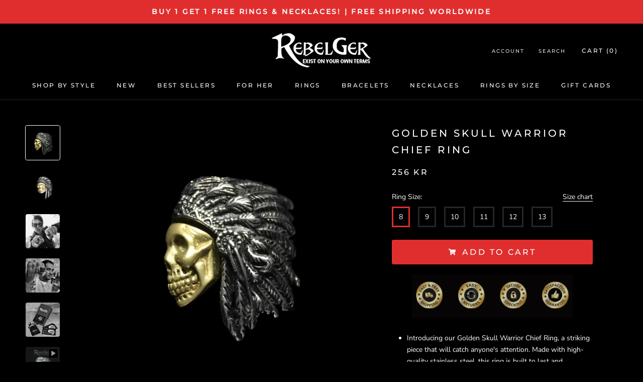

--- FILE ---
content_type: text/javascript
request_url: https://rebelger.com/cdn/shop/t/23/assets/theme.min.js?v=39758069860610994191680273265
body_size: 27817
content:
function _defineProperty(e, t, i) {
    return t in e ? Object.defineProperty(e, t, {
        value: i,
        enumerable: !0,
        configurable: !0,
        writable: !0
    }) : e[t] = i,
    e
}

function _classCallCheck(e, t) {
    if (!(e instanceof t))
        throw new TypeError("Cannot call a class as a function")
}
var _createClass = function() {
    function e(e, t) {
        for (var i = 0; i < t.length; i++) {
            var n = t[i];
            n.enumerable = n.enumerable || !1,
            n.configurable = !0,
            "value"in n && (n.writable = !0),
            Object.defineProperty(e, n.key, n)
        }
    }
    return function(t, i, n) {
        return i && e(t.prototype, i),
        n && e(t, n),
        t
    }
}();
!function(e) {
    function t(n) {
        if (i[n])
            return i[n].exports;
        var s = i[n] = {
            i: n,
            l: !1,
            exports: {}
        };
        return e[n].call(s.exports, s, s.exports, t),
        s.l = !0,
        s.exports
    }
    var i = {};
    return t.m = e,
    t.c = i,
    t.d = function(e, i, n) {
        t.o(e, i) || Object.defineProperty(e, i, {
            configurable: !1,
            enumerable: !0,
            get: n
        })
    }
    ,
    t.n = function(e) {
        var i = e && e.__esModule ? function() {
            return e["default"]
        }
        : function() {
            return e
        }
        ;
        return t.d(i, "a", i),
        i
    }
    ,
    t.o = function(e, t) {
        return Object.prototype.hasOwnProperty.call(e, t)
    }
    ,
    t.p = "",
    t(t.s = 57)
}([function(e, t, i) {
    "use strict";
    Object.defineProperty(t, "__esModule", {
        value: !0
    });
    var n = function() {
        function e() {
            _classCallCheck(this, e)
        }
        return _createClass(e, null, [{
            key: "getSiblings",
            value: function(e, t) {
                for (var i = arguments.length > 2 && void 0 !== arguments[2] && arguments[2], n = [], s = e; s = s.previousElementSibling; )
                    t && !s.matches(t) || n.push(s);
                for (i && n.push(e),
                s = e; s = s.nextElementSibling; )
                    t && !s.matches(t) || n.push(s);
                return n
            }
        }, {
            key: "nodeListToArray",
            value: function(e, t) {
                for (var i = [], n = 0; n !== e.length; ++n)
                    t && !e[n].matches(t) || i.push(e[n]);
                return i
            }
        }, {
            key: "outerWidthWithMargin",
            value: function(e) {
                var t = e.offsetWidth
                  , i = getComputedStyle(e);
                return t += parseInt(i.marginLeft) + parseInt(i.marginRight)
            }
        }, {
            key: "outerHeightWithMargin",
            value: function(e) {
                var t = e.offsetHeight
                  , i = getComputedStyle(e);
                return t += parseInt(i.marginTop) + parseInt(i.marginBottom)
            }
        }]),
        e
    }();
    t["default"] = n
}
, function(e, t, i) {
    "use strict";
    Object.defineProperty(t, "__esModule", {
        value: !0
    });
    var n = function() {
        function e() {
            var t = this;
            _classCallCheck(this, e),
            this.currentBreakpoint = e.getCurrentBreakpoint(),
            window.addEventListener("resize", function() {
                var i = e.getCurrentBreakpoint();
                t.currentBreakpoint !== i && (document.dispatchEvent(new CustomEvent("breakpoint:changed",{
                    detail: {
                        previousBreakpoint: t.currentBreakpoint,
                        currentBreakpoint: i
                    }
                })),
                t.currentBreakpoint = i)
            })
        }
        return _createClass(e, null, [{
            key: "matchesBreakpoint",
            value: function(e) {
                switch (e) {
                case "phone":
                    return window.matchMedia("screen and (max-width: 640px)").matches;
                case "tablet":
                    return window.matchMedia("screen and (min-width: 641px) and (max-width: 1007px)").matches;
                case "tablet-and-up":
                    return window.matchMedia("screen and (min-width: 641px)").matches;
                case "pocket":
                    return window.matchMedia("screen and (max-width: 1007px)").matches;
                case "lap":
                    return window.matchMedia("screen and (min-width: 1008px) and (max-width: 1279px)").matches;
                case "lap-and-up":
                    return window.matchMedia("screen and (min-width: 1008px)").matches;
                case "desk":
                    return window.matchMedia("screen and (min-width: 1280px)").matches;
                case "widescreen":
                    return window.matchMedia("screen and (min-width: 1600px)").matches;
                case "supports-hover":
                    return window.matchMedia("(hover: hover) and (pointer: fine)").matches
                }
            }
        }, {
            key: "getCurrentBreakpoint",
            value: function() {
                return window.matchMedia("screen and (max-width: 640px)").matches ? "phone" : window.matchMedia("screen and (min-width: 641px) and (max-width: 1007px)").matches ? "tablet" : window.matchMedia("screen and (min-width: 1008px) and (max-width: 1279px)").matches ? "lap" : window.matchMedia("screen and (min-width: 1280px)").matches ? "desk" : void 0
            }
        }]),
        e
    }();
    t["default"] = n
}
, function(e, t, i) {
    "use strict";
    Object.defineProperty(t, "__esModule", {
        value: !0
    });
    var n = i(1)
      , s = function() {
        function e(t) {
            var i = arguments.length > 1 && void 0 !== arguments[1] ? arguments[1] : {}
              , n = arguments.length > 2 && void 0 !== arguments[2] ? arguments[2] : {};
            _classCallCheck(this, e),
            this.element = t,
            this.initialConfig = Object.assign(JSON.parse(t.getAttribute("data-flickity-config")), n),
            this.options = i,
            this._attachListeners(),
            this._build()
        }
        return _createClass(e, [{
            key: "destroy",
            value: function() {
                this.flickityInstance.destroy(),
                void 0 !== this.initialConfig.breakpoints && document.removeEventListener("breakpoint:changed", this._onBreakpointChangedListener)
            }
        }, {
            key: "getFlickityInstance",
            value: function() {
                return this.flickityInstance
            }
        }, {
            key: "selectCell",
            value: function(e) {
                var t = arguments.length > 1 && void 0 !== arguments[1] && arguments[1]
                  , i = !(arguments.length > 2 && void 0 !== arguments[2]) || arguments[2];
                t && this.flickityInstance.pausePlayer(),
                this.flickityInstance.select(e, !1, !i)
            }
        }, {
            key: "next",
            value: function() {
                this.flickityInstance.next()
            }
        }, {
            key: "previous",
            value: function() {
                this.flickityInstance.previous()
            }
        }, {
            key: "pausePlayer",
            value: function() {
                this.flickityInstance.pausePlayer()
            }
        }, {
            key: "unpausePlayer",
            value: function() {
                this.flickityInstance.unpausePlayer()
            }
        }, {
            key: "resize",
            value: function() {
                this.flickityInstance.resize()
            }
        }, {
            key: "getSelectedIndex",
            value: function() {
                return this.flickityInstance.selectedIndex
            }
        }, {
            key: "getSelectedCell",
            value: function() {
                return this.flickityInstance.selectedCell.element
            }
        }, {
            key: "_attachListeners",
            value: function() {
                void 0 !== this.initialConfig.breakpoints && (this._onBreakpointChangedListener = this._onBreakpointChanged.bind(this),
                document.addEventListener("breakpoint:changed", this._onBreakpointChangedListener))
            }
        }, {
            key: "_build",
            value: function() {
                var e = this
                  , t = this._processConfig();
                this.flickityInstance = new Flickity(this.element,t),
                this._validateDraggable(),
                this.selectedIndex = this.flickityInstance.selectedIndex,
                this.flickityInstance.on("resize", this._validateDraggable.bind(this)),
                this.options.onSelect && this.flickityInstance.on("select", function() {
                    e.selectedIndex !== e.flickityInstance.selectedIndex && (e.options.onSelect(e.flickityInstance.selectedIndex, e.flickityInstance.selectedCell.element),
                    e.selectedIndex = e.flickityInstance.selectedIndex)
                }),
                this.options.onSettle && this.flickityInstance.on("settle", function(t) {
                    e.options.onSettle(t, e.flickityInstance.selectedCell.element)
                }),
                this.options.onClick && this.flickityInstance.on("staticClick", function(t, i, n, s) {
                    e.options.onClick(n, s)
                })
            }
        }, {
            key: "_validateDraggable",
            value: function() {
                var e = this.flickityInstance.isActive || !1;
                e && this.flickityInstance.options.draggable && (void 0 === this.flickityInstance.selectedElements || this.flickityInstance.selectedElements.length === this.flickityInstance.cells.length ? this.flickityInstance.unbindDrag() : this.flickityInstance.bindDrag())
            }
        }, {
            key: "_processConfig",
            value: function() {
                var e = Object.assign({}, this.initialConfig);
                if (delete e.breakpoints,
                void 0 === this.initialConfig.breakpoints)
                    return e;
                var t = this.initialConfig.breakpoints;
                return t.forEach(function(t) {
                    n["default"].matchesBreakpoint(t.matches) && (e = Object.assign(e, t.settings))
                }),
                e
            }
        }, {
            key: "_onBreakpointChanged",
            value: function() {
                this.flickityInstance.destroy(),
                this._build()
            }
        }]),
        e
    }();
    t["default"] = s
}
, function(e, t, i) {
    "use strict";
    Object.defineProperty(t, "__esModule", {
        value: !0
    });
    var n = i(0)
      , s = i(1)
      , a = function() {
        function e(t, i) {
            _classCallCheck(this, e),
            this.element = t,
            this.delegateElement = new domDelegate.Delegate(this.element),
            this.activator = i.activator || document.querySelector('[aria-controls="' + t.getAttribute("id") + '"]'),
            this.preferredPosition = i.preferredPosition || "bottom",
            this.preferredAlignment = i.preferredAlignment || void 0,
            this.threshold = i.threshold || 20,
            this.isOpen = !1,
            this.onValueChanged = i.onValueChanged || function() {}
            ,
            this.onOpen = i.onOpen || function() {}
            ,
            this.onClose = i.onClose || function() {}
            ,
            this.showOverlay = void 0 === i.showOverlay || i.showOverlay,
            this.pageOverlayElement = document.querySelector(".PageOverlay"),
            this._attachListeners()
        }
        return _createClass(e, [{
            key: "destroy",
            value: function() {
                this.element.removeEventListener("keyup", this._handleKeyboardListener),
                this.delegateElement.off("click"),
                this.activator.removeEventListener("click", this._toggleListener)
            }
        }, {
            key: "toggle",
            value: function() {
                this.isOpen ? this.close() : this.open()
            }
        }, {
            key: "open",
            value: function() {
                this.isOpen || this.activator.getAttribute("aria-controls") !== this.element.id || (this.element.setAttribute("aria-hidden", "false"),
                this.activator.setAttribute("aria-expanded", "true"),
                disableBodyScroll(!0, "[data-scrollable]"),
                document.documentElement.classList.add("no-scroll"),
                s["default"].matchesBreakpoint("lap-and-up") ? (document.body.addEventListener("click", this._clickOutsideListener),
                this._position()) : (this.element.removeAttribute("style"),
                this.showOverlay && (this.pageOverlayElement.classList.add("is-visible"),
                this.pageOverlayElement.addEventListener("click", this._closeListener))),
                this.onOpen(this),
                this.isOpen = !0)
            }
        }, {
            key: "close",
            value: function() {
                this.isOpen && (this.element.setAttribute("aria-hidden", "true"),
                this.activator.setAttribute("aria-expanded", "false"),
                disableBodyScroll(!1, "[data-scrollable]"),
                document.documentElement.classList.remove("no-scroll"),
                s["default"].matchesBreakpoint("lap-and-up") ? document.body.removeEventListener("click", this._clickOutsideListener) : this.showOverlay && (this.pageOverlayElement.classList.remove("is-visible"),
                this.pageOverlayElement.removeEventListener("click", this._closeListener)),
                this.onClose(this),
                this.isOpen = !1)
            }
        }, {
            key: "_attachListeners",
            value: function() {
                this._handleKeyboardListener = this._handleKeyboard.bind(this),
                this._clickOutsideListener = this._clickOutside.bind(this),
                this._closeListener = this.close.bind(this),
                this._toggleListener = this.toggle.bind(this),
                this.element.addEventListener("keyup", this._handleKeyboardListener),
                this.activator.addEventListener("click", this._toggleListener),
                this.delegateElement.on("click", '[data-action="close-popover"]', this.close.bind(this)),
                this.delegateElement.on("click", '[data-action="select-value"]', this._valueChanged.bind(this)),
                this.element.hasAttribute("id") && this.delegateElement.on("focusout", "#" + this.element.getAttribute("id"), this._onFocusOut.bind(this))
            }
        }, {
            key: "_valueChanged",
            value: function(e) {
                n["default"].getSiblings(e.target, ".is-selected").forEach(function(e) {
                    return e.classList.remove("is-selected")
                }),
                e.target.classList.add("is-selected"),
                this.onValueChanged(e.target.getAttribute("data-value"), e.target, this.activator),
                this.close()
            }
        }, {
            key: "_onFocusOut",
            value: function(e) {
                this.element.contains(e.relatedTarget) || this.close()
            }
        }, {
            key: "_clickOutside",
            value: function(e) {
                e.target.closest(".Popover") || e.target.closest(".Modal") || e.target === this.activator || this.activator.contains(e.target) || this.close()
            }
        }, {
            key: "_position",
            value: function() {
                var e = this
                  , t = 0
                  , i = 0
                  , n = ""
                  , s = ""
                  , a = this.threshold;
                fastdom.measure(function() {
                    var o = window.innerHeight
                      , r = e.activator.getBoundingClientRect()
                      , l = o / 2;
                    if ("bottom" === e.preferredPosition)
                        s = "right",
                        n = e.element.clientHeight <= o - (r.bottom + a) || o - r.bottom >= l ? "bottom" : "top";
                    else if ("top" === e.preferredPosition)
                        s = "right",
                        n = e.element.clientHeight <= r.top - a || r.top >= l ? "top" : "bottom";
                    else {
                        n = "left";
                        var c = e.element.clientHeight / 2;
                        s = r.top >= c && o - r.bottom >= c ? "center" : o - r.bottom >= c ? "bottom" : "top"
                    }
                    e.preferredAlignment && (s = e.preferredAlignment),
                    "top" === n ? (t = r.top - e.element.clientHeight - a,
                    i = "center" === s ? window.innerWidth - r.right - e.element.clientWidth / 2 + 3 : window.innerWidth - r.right) : "bottom" === n ? (t = r.bottom + a,
                    i = "center" === s ? window.innerWidth - r.right - e.element.clientWidth / 2 + 3 : window.innerWidth - r.right) : (i = window.innerWidth - r.left + a,
                    t = "center" === s ? r.top - e.element.clientHeight / 2 + e.activator.clientHeight / 2 : "top" === s ? r.bottom - e.element.clientHeight : r.top)
                }),
                fastdom.mutate(function() {
                    ["Popover--positionBottom", "Popover--positionTop", "Popover--positionCenter", "Popover--alignTop", "Popover--alignCenter", "Popover--alignBottom"].map(function(t) {
                        return e.element.classList.remove(t)
                    }),
                    e.element.classList.add("Popover--position" + (n.charAt(0).toUpperCase() + n.slice(1))),
                    e.element.classList.add("Popover--align" + (s.charAt(0).toUpperCase() + s.slice(1))),
                    e.element.setAttribute("style", "top: " + parseInt(t) + "px; right: " + parseInt(i) + "px;")
                })
            }
        }, {
            key: "_handleKeyboard",
            value: function(e) {
                this.isOpen && 27 === e.keyCode && this.close()
            }
        }]),
        e
    }();
    t["default"] = a
}
, function(e, t, i) {
    "use strict";
    Object.defineProperty(t, "__esModule", {
        value: !0
    });
    var n = function() {
        function e(t) {
            _classCallCheck(this, e),
            this.element = t,
            this.delegateElement = new domDelegate.Delegate(this.element),
            this.delegateElement.on("change", ".ColorSwatch__Radio", this._colorChanged.bind(this))
        }
        return _createClass(e, [{
            key: "_colorChanged",
            value: function(e, t) {
                var i = t.closest(".ProductItem")
                  , n = t.getAttribute("data-variant-url");
                i.querySelector(".ProductItem__ImageWrapper").setAttribute("href", n),
                i.querySelector(".ProductItem__Title > a").setAttribute("href", n);
                var s = i.querySelector(".ProductItem__Image:not(.ProductItem__Image--alternate)");
                if (t.hasAttribute("data-image-url") && t.getAttribute("data-image-id") !== s.getAttribute("data-image-id")) {
                    var a = document.createElement("img");
                    a.className = "ProductItem__Image Image--fadeIn Image--lazyLoad",
                    a.setAttribute("data-image-id", t.getAttribute("data-image-id")),
                    a.setAttribute("data-src", t.getAttribute("data-image-url")),
                    a.setAttribute("data-widths", t.getAttribute("data-image-widths")),
                    a.setAttribute("data-sizes", "auto"),
                    "natural" === window.theme.productImageSize && (s.parentNode.style.paddingBottom = 100 / t.getAttribute("data-image-aspect-ratio") + "%"),
                    s.parentNode.style.setProperty("--aspect-ratio", t.getAttribute("data-image-aspect-ratio")),
                    s.parentNode.replaceChild(a, s)
                }
            }
        }]),
        e
    }();
    t["default"] = n
}
, function(e, t, i) {
    "use strict";
    Object.defineProperty(t, "__esModule", {
        value: !0
    });
    var n = function() {
        function e() {
            _classCallCheck(this, e)
        }
        return _createClass(e, null, [{
            key: "trapFocus",
            value: function(e, t) {
                this.listeners = this.listeners || {};
                var i = e.querySelector("[autofocus]") || e;
                e.setAttribute("tabindex", "-1"),
                i.focus(),
                this.listeners[t] = function(t) {
                    e === t.target || e.contains(t.target) || e.focus()
                }
                ,
                document.addEventListener("focusin", this.listeners[t])
            }
        }, {
            key: "removeTrapFocus",
            value: function(e, t) {
                e && e.removeAttribute("tabindex"),
                this.listeners && this.listeners[t] && document.removeEventListener("focusin", this.listeners[t])
            }
        }, {
            key: "clearTrapFocus",
            value: function() {
                for (var e in this.listeners)
                    this.listeners.hasOwnProperty(e) && document.removeEventListener("focusin", this.listeners[e]);
                this.listeners = {}
            }
        }]),
        e
    }();
    t["default"] = n
}
, function(e, t, i) {
    "use strict";
    Object.defineProperty(t, "__esModule", {
        value: !0
    });
    var n = function() {
        function e() {
            _classCallCheck(this, e)
        }
        return _createClass(e, null, [{
            key: "slideUp",
            value: function(e) {
                e.style.height = e.scrollHeight + "px",
                e.offsetHeight,
                e.style.height = 0
            }
        }, {
            key: "slideDown",
            value: function(e) {
                if ("auto" !== e.style.height) {
                    e.style.height = e.firstElementChild.scrollHeight + "px";
                    var t = function i(t) {
                        "height" === t.propertyName && (e.style.height = "auto",
                        e.removeEventListener("transitionend", i))
                    };
                    e.addEventListener("transitionend", t)
                }
            }
        }]),
        e
    }();
    t["default"] = n
}
, function(e, t, i) {
    "use strict";
    Object.defineProperty(t, "__esModule", {
        value: !0
    });
    var n = i(5);
    i.d(t, "AccessibilityHelper", function() {
        return n["default"]
    });
    var s = i(6);
    i.d(t, "AnimationHelper", function() {
        return s["default"]
    });
    var a = i(9);
    i.d(t, "CurrencyHelper", function() {
        return a["default"]
    });
    var o = i(0);
    i.d(t, "DomHelper", function() {
        return o["default"]
    });
    var r = i(10);
    i.d(t, "ImageHelper", function() {
        return r["default"]
    });
    var l = i(1);
    i.d(t, "ResponsiveHelper", function() {
        return l["default"]
    })
}
, function(e, t, i) {
    "use strict";
    Object.defineProperty(t, "__esModule", {
        value: !0
    });
    var n = i(5)
      , s = (i(7),
    function() {
        function e(t) {
            var i = arguments.length > 1 && void 0 !== arguments[1] ? arguments[1] : {};
            _classCallCheck(this, e),
            this.element = t,
            this.delegateElement = new domDelegate.Delegate(this.element),
            this.delegateBody = new domDelegate.Delegate(document.body),
            this.onOpen = i.onOpen || function() {}
            ,
            this.onClose = i.onClose || function() {}
            ,
            this.isOpen = !1,
            this.direction = this.element.classList.contains("Drawer--fromLeft") ? "fromLeft" : "fromRight",
            this.pageOverlayElement = document.querySelector(".PageOverlay"),
            this._attachListeners()
        }
        return _createClass(e, [{
            key: "destroy",
            value: function() {
                this.delegateBody.off("click", '[data-action="open-drawer"][data-drawer-id="' + this.element.id + '"]'),
                this.delegateBody.off("click", '[data-action="close-drawer"][data-drawer-id="' + this.element.id + '"]'),
                window.removeEventListener("resize", this._calculateMaxHeightListener)
            }
        }, {
            key: "toggle",
            value: function() {
                this.isOpen ? this.close() : this.open()
            }
        }, {
            key: "open",
            value: function(e) {
                if (!this.isOpen)
                    return this.element.dispatchEvent(new CustomEvent("search:close",{
                        bubbles: !0
                    })),
                    e && e.preventDefault(),
                    this.element.setAttribute("aria-hidden", "false"),
                    this._calculateMaxHeight(),
                    document.documentElement.classList.add("no-scroll"),
                    disableBodyScroll(!0, "[data-scrollable]"),
                    n["default"].trapFocus(this.element, "drawer"),
                    document.querySelector("#shopify-section-header").style.zIndex = "",
                    this.pageOverlayElement.classList.add("is-visible"),
                    this.pageOverlayElement.addEventListener("click", this._closeListener),
                    this.isOpen = !0,
                    this.onOpen(),
                    !1
            }
        }, {
            key: "close",
            value: function(e) {
                this.isOpen && (e && e.preventDefault(),
                this.element.setAttribute("aria-hidden", "true"),
                document.documentElement.classList.remove("no-scroll"),
                disableBodyScroll(!1, "[data-scrollable]"),
                n["default"].removeTrapFocus(this.element, "drawer"),
                this.pageOverlayElement.classList.remove("is-visible"),
                this.pageOverlayElement.removeEventListener("click", this._closeListener),
                this.isOpen = !1,
                this.onClose())
            }
        }, {
            key: "_attachListeners",
            value: function() {
                this._openListener = this.open.bind(this),
                this._closeListener = this.close.bind(this),
                this._calculateMaxHeightListener = this._calculateMaxHeight.bind(this),
                this.delegateBody.on("click", '[data-action="open-drawer"][data-drawer-id="' + this.element.id + '"]', this._openListener),
                this.delegateBody.on("click", '[data-action="close-drawer"][data-drawer-id="' + this.element.id + '"]', this._closeListener),
                this.element.addEventListener("keyup", this._handleKeyboard.bind(this)),
                window.addEventListener("resize", this._calculateMaxHeightListener)
            }
        }, {
            key: "_calculateMaxHeight",
            value: function() {
                this.element.style.maxHeight = window.innerHeight + "px"
            }
        }, {
            key: "_handleKeyboard",
            value: function(e) {
                this.isOpen && 27 === e.keyCode && this.close()
            }
        }]),
        e
    }());
    t["default"] = s
}
, function(e, t, i) {
    "use strict";
    Object.defineProperty(t, "__esModule", {
        value: !0
    });
    var n = function() {
        function e() {
            _classCallCheck(this, e)
        }
        return _createClass(e, null, [{
            key: "formatMoney",
            value: function(e, t) {
                function i(e, t) {
                    return null == e || e !== e ? t : e
                }

                function n(e, t, n, s) {
                    if (t = i(t, 2),
                    n = i(n, ","),
                    s = i(s, "."),
                    isNaN(e) || null == e)
                        return 0;
                    e = (e / 100).toFixed(t);
                    var a = e.split(".")
                      , o = a[0].replace(/(\d)(?=(\d\d\d)+(?!\d))/g, "$1" + n)
                      , r = a[1] ? s + a[1] : "";
                    return o + r
                }
                "string" == typeof e && (e = e.replace(".", ""));
                var s = /\{\{\s*(\w+)\s*\}\}/
                  , a = t || "${{amount}}"
                  , o = "";
                switch (a.match(s)[1]) {
                case "amount":
                    o = n(e, 2);
                    break;
                case "amount_no_decimals":
                    o = n(e, 0);
                    break;
                case "amount_with_space_separator":
                    o = n(e, 2, " ", ".");
                    break;
                case "amount_no_decimals_with_comma_separator":
                    o = n(e, 0, ",", ".");
                    break;
                case "amount_no_decimals_with_space_separator":
                    o = n(e, 0, " ");
                    break;
                case "amount_with_comma_separator":
                    o = n(e, 2, ".", ",")
                }
                return a.indexOf("with_comma_separator") !== -1 ? a.replace(s, o).replace(",00", "") : a.replace(s, o).replace(".00", "")
            }
        }]),
        e
    }();
    t["default"] = n
}
, function(e, t, i) {
    "use strict";
    Object.defineProperty(t, "__esModule", {
        value: !0
    });
    var n = function() {
        function e() {
            _classCallCheck(this, e)
        }
        return _createClass(e, null, [{
            key: "getSizedImageUrl",
            value: function(e, t) {
                if (null === t)
                    return e;
                if ("master" === t)
                    return e.replace(/http(s)?:/, "");
                var i = e.match(/\.(jpg|jpeg|gif|png|bmp|bitmap|tiff|tif)(\?v=\d+)?$/i);
                if (i) {
                    var n = e.split(i[0])
                      , s = i[0];
                    return (n[0] + "_" + t + s).replace(/http(s)?:/, "")
                }
                return null
            }
        }, {
            key: "getSupportedSizes",
            value: function(e, t) {
                var i = []
                  , n = e.width;
                return t.forEach(function(e) {
                    n >= e && i.push(e)
                }),
                i
            }
        }]),
        e
    }();
    t["default"] = n
}
, function(e, t, i) {
    "use strict";
    Object.defineProperty(t, "__esModule", {
        value: !0
    });
    var n = i(3)
      , s = i(0)
      , a = i(22)
      , o = i(17)
      , r = i(9)
      , l = function() {
        function e(t, i) {
            var n = this;
            _classCallCheck(this, e),
            this.element = t,
            this.delegateElement = new domDelegate.Delegate(this.element),
            this.options = i;
            var s = JSON.parse(this.element.querySelector("[data-product-json]").innerHTML);
            this.productData = s.product,
            this.variantsInventories = s.inventories || {},
            this.masterSelector = this.element.querySelector("#product-select-" + this.productData.id),
            this.productData.variants.forEach(function(e) {
                e.id === s.selected_variant_id && (n.currentVariant = e,
                n.option1 = e.option1,
                n.option2 = e.option2,
                n.option3 = e.option3)
            }),
            this._attachListeners(),
            this._createSelectors()
        }
        return _createClass(e, [{
            key: "destroy",
            value: function() {
                this.delegateElement.off("click"),
                this.formPopovers.forEach(function(e) {
                    return e.destroy()
                }),
                this.formVariantSelectors.forEach(function(e) {
                    return e.destroy()
                })
            }
        }, {
            key: "_attachListeners",
            value: function() {
                this.delegateElement.on("click", '[data-action="add-to-cart"]', this._addToCart.bind(this)),
                this.delegateElement.on("click", '[data-action="decrease-quantity"]', this._decreaseQuantity.bind(this)),
                this.delegateElement.on("click", '[data-action="increase-quantity"]', this._increaseQuantity.bind(this)),
                this.delegateElement.on("change", '[name="quantity"]', this._validateQuantity.bind(this)),
                this.delegateElement.on("change", '.ProductForm__Option [type="radio"]', this._onOptionChanged.bind(this))
            }
        }, {
            key: "_createSelectors",
            value: function() {
                var e = this;
                this.formPopovers = [],
                this.formVariantSelectors = [],
                s["default"].nodeListToArray(this.element.querySelectorAll(".OptionSelector")).forEach(function(t) {
                    var i = new n["default"](t,{
                        preferredPosition: "left",
                        onValueChanged: e._onOptionChanged.bind(e)
                    });
                    e.formPopovers.push(i)
                }),
                s["default"].nodeListToArray(this.element.querySelectorAll(".VariantSelector")).forEach(function(t) {
                    var i = new o["default"](t,{
                        onValueChanged: e._onOptionChanged.bind(e)
                    });
                    e.formVariantSelectors.push(i)
                })
            }
        }, {
            key: "_onVariantChanged",
            value: function(e, t) {
                this._updateProductPrices(t, e),
                this._updateInventory(t, e),
                this._updateSku(t, e),
                this._updateAddToCartButton(t, e),
                this.element.dispatchEvent(new CustomEvent("variant:changed",{
                    bubbles: !0,
                    detail: {
                        variant: t,
                        previousVariant: e
                    }
                }))
            }
        }, {
            key: "_updateProductPrices",
            value: function(e, t) {
                var i = this.element.querySelector(".ProductMeta__PriceList");
                var stickyPurchase = document.getElementById('stickyPurchase');
                if (stickyPurchase) {
                    var myvar = stickyPurchase.querySelector(".stickyProduct-prices")
                }
                if (e) {
                    if (t && t.price === e.price && t.compare_at_price === e.compare_at_price)
                        return;
                    i.innerHTML = "",
                    e.compare_at_price > e.price ? (i.innerHTML += '<span class="ProductMeta__Price Price Price--highlight Text--subdued u-h4" data-money-convertible>' + r["default"].formatMoney(e.price, window.theme.moneyFormat) + "</span>",
                    i.innerHTML += '<span class="ProductMeta__Price Price Price--compareAt Text--subdued u-h4" data-money-convertible>' + r["default"].formatMoney(e.compare_at_price, window.theme.moneyFormat) + "</span>") : i.innerHTML += '<span class="ProductMeta__Price Price Text--subdued u-h4" data-money-convertible>' + r["default"].formatMoney(e.price, window.theme.moneyFormat) + "</span>",
                    i.style.display = "";
                    if (myvar) {
                        myvar.innerHTML = "",
                        e.compare_at_price > e.price ? (myvar.innerHTML += '<span class="Heading ProductItem__Price" data-money-convertible>' + r["default"].formatMoney(e.price, window.theme.moneyFormat) + "</span>",
                        myvar.innerHTML += '<span class="Heading ProductItem__Price Price Price--compareAt Text--subdued" data-money-convertible>' + r["default"].formatMoney(e.compare_at_price, window.theme.moneyFormat) + "</span>") : myvar.innerHTML += '<span class="Heading ProductItem__Price Price Text--subdued" data-money-convertible>' + r["default"].formatMoney(e.price, window.theme.moneyFormat) + "</span>",
                        myvar.style.display = ""
                    }
                } else {
                    i.style.display = "none";
                    if (myvar) {
                        myvar.style.display = "none"
                    }
                }
            }
        }, {
            key: "_updateInventory",
            value: function(e) {
                if (this.options.showInventoryQuantity) {
                    var t = this.element.querySelector(".ProductForm__Inventory")
                      , i = e ? this.variantsInventories[e.id] : null;
                    !e || null === i.inventory_management || i.inventory_quantity <= 0 || this.options.inventoryQuantityThreshold > 0 && i.inventory_quantity > this.options.inventoryQuantityThreshold ? t.style.display = "none" : (t.textContent = i.inventory_message,
                    t.style.display = "");
                }
            }
        }, {
            key: "_updateSku",
            value: function(e) {
                if (this.options.showSku && e) {
                    var t = this.element.querySelector(".ProductMeta__SkuNumber");
                    t && e.sku && (t.innerText = e.sku)
                }
            }
        }, {
            key: "_updateAddToCartButton",
            value: function(e) {
                var t = this.element.querySelector(".ProductForm__AddToCart")
                  , i = this.element.querySelector(".shopify-payment-button")
                  , n = document.createElement("button");
                n.setAttribute("type", "submit"),
                n.className = "ProductForm__AddToCart Button Button--full",
                e ? e.available ? (n.removeAttribute("disabled"),
                n.classList.add(this.options.showPaymentButton ? "Button--funnel" : "Button--funnel"),
                n.setAttribute("data-action", "add-to-cart"),
                void 0 === this.options.showPriceInButton || this.options.showPriceInButton ? n.innerHTML = "\n            <span>" + window.languages.productFormAddToCart + '</span>\n            <span class="Button__SeparatorDot"></span>\n            <span data-money-convertible>' + r["default"].formatMoney(e.price, window.theme.moneyFormat) + "</span>\n          " : n.innerHTML = "<span>" + window.languages.productFormAddToCart + "</span>") : (n.setAttribute("disabled", "disabled"),
                n.classList.add("Button--funnel"),
                n.removeAttribute("data-action"),
                n.innerHTML = window.languages.productFormSoldOut) : (n.setAttribute("disabled", "disabled"),
                n.removeAttribute("data-action"),
                n.classList.add("Button--funnel"),
                n.innerHTML = window.languages.productFormUnavailable),
                this.options.showPaymentButton && i && (e && e.available ? i.style.display = "block" : i.style.display = "none"),
                t.parentNode.replaceChild(n, t)
            }
        }, {
            key: "_onOptionChanged",
            value: function(e, t, i) {
                if (i)
                    this["option" + t.getAttribute("data-option-position")] = e,
                    i.querySelector(".ProductForm__SelectedValue").innerHTML = e;
                else {
                    this["option" + t.getAttribute("data-option-position")] = t.value;
                    var n = t.closest(".ProductForm__Option").querySelector(".ProductForm__SelectedValue");
                    n && (n.innerHTML = t.value)
                }
                var s = this.currentVariant;
                this.currentVariant = this._getCurrentVariantFromOptions(),
                this._onVariantChanged(s, this.currentVariant),
                this.currentVariant && (this.options.enableHistoryState && this._updateHistoryState(this.currentVariant),
                this.masterSelector.querySelector("[selected]").removeAttribute("selected"),
                this.masterSelector.querySelector('[value="' + this.currentVariant.id + '"]').setAttribute("selected", "selected"))
            }
        }, {
            key: "_getCurrentVariantFromOptions",
            value: function() {
                var e = this
                  , t = !1;
                return this.productData.variants.forEach(function(i) {
                    i.option1 === e.option1 && i.option2 === e.option2 && i.option3 === e.option3 && (t = i)
                }),
                t || null
            }
        }, {
            key: "_updateHistoryState",
            value: function(e) {
                if (history.replaceState) {
                    var t = window.location.protocol + "//" + window.location.host + window.location.pathname + "?variant=" + e.id;
                    window.history.replaceState({
                        path: t
                    }, "", t)
                }
            }
        }, {
            key: "_addToCart",
            value: function(e) {
                var t = this;
                if (this.options.useAjaxCart) {
                    e.preventDefault();
                    var i = this.element.querySelector(".ProductForm__AddToCart");
                    i.setAttribute("disabled", "disabled"),
                    document.dispatchEvent(new CustomEvent("theme:loading:start"));
                    var n = this.element.querySelector('form[action*="/cart/add"]');
                    fetch(window.routes.cartAddUrl + ".js", {
                        body: JSON.stringify(a["default"].serialize(n)),
                        credentials: "same-origin",
                        method: "POST",
                        headers: {
                            "Content-Type": "application/json",
                            "X-Requested-With": "XMLHttpRequest"
                        }
                    }).then(function(e) {
                        document.dispatchEvent(new CustomEvent("theme:loading:end")),
                        e.ok ? (i.removeAttribute("disabled"),
                        t.element.dispatchEvent(new CustomEvent("product:added",{
                            bubbles: !0,
                            detail: {
                                variant: t.currentVariant,
                                quantity: parseInt(n.querySelector('[name="quantity"]').value)
                            }
                        }))) : e.json().then(function(e) {
                            var t = document.createElement("span");
                            t.className = "ProductForm__Error Alert Alert--error",
                            t.innerHTML = e.description,
                            i.removeAttribute("disabled"),
                            i.insertAdjacentElement("afterend", t),
                            setTimeout(function() {
                                t.remove()
                            }, 2500)
                        })
                    }),
                    e.preventDefault()
                }
            }
        }, {
            key: "_decreaseQuantity",
            value: function(e, t) {
                t.nextElementSibling.value = Math.max(parseInt(t.nextElementSibling.value) - 1, 1)
            }
        }, {
            key: "_increaseQuantity",
            value: function(e, t) {
                t.previousElementSibling.value = parseInt(t.previousElementSibling.value) + 1
            }
        }, {
            key: "_validateQuantity",
            value: function(e, t) {
                t.value = Math.max(parseInt(t.value) || 1, 1)
            }
        }]),
        e
    }();
    t["default"] = l
}
, function(e, t, i) {
    "use strict";
    Object.defineProperty(t, "__esModule", {
        value: !0
    });
    var n = function() {
        function e(t, i) {
            _classCallCheck(this, e),
            this.countrySelect = t,
            this.provinceSelect = i,
            this.countrySelect && this.provinceSelect && (this._attachListeners(),
            this._initSelectors())
        }
        return _createClass(e, [{
            key: "destroy",
            value: function() {
                this.countrySelect && this.countrySelect.removeEventListener("change", this._onCountryChangedListener)
            }
        }, {
            key: "_initSelectors",
            value: function() {
                var e = this.countrySelect.getAttribute("data-default");
                if (e) {
                    for (var t = 0; t !== this.countrySelect.options.length; ++t)
                        if (this.countrySelect.options[t].text === e) {
                            this.countrySelect.selectedIndex = t;
                            break
                        }
                } else
                    this.countrySelect.selectedIndex = 0;
                var i = new Event("change",{
                    bubbles: !0
                });
                this.countrySelect.dispatchEvent(i);
                var n = this.provinceSelect.getAttribute("data-default");
                n && (this.provinceSelect.value = n)
            }
        }, {
            key: "_attachListeners",
            value: function() {
                this._onCountryChangedListener = this._onCountryChanged.bind(this),
                this.countrySelect.addEventListener("change", this._onCountryChangedListener)
            }
        }, {
            key: "_onCountryChanged",
            value: function() {
                var e = this
                  , t = this.countrySelect.options[this.countrySelect.selectedIndex]
                  , i = JSON.parse(t.getAttribute("data-provinces") || "[]");
                return this.provinceSelect.innerHTML = "",
                0 === i.length ? void (this.provinceSelect.parentNode.style.display = "none") : (i.forEach(function(t) {
                    e.provinceSelect.options.add(new Option(t[1],t[0]))
                }),
                void (this.provinceSelect.parentNode.style.display = "block"))
            }
        }]),
        e
    }();
    t["default"] = n
}
, function(e, t, i) {
    "use strict";
    Object.defineProperty(t, "__esModule", {
        value: !0
    });
    var n = function() {
        function e(t) {
            _classCallCheck(this, e),
            t && (this.element = t,
            this.lastKnownY = window.scrollY,
            this.currentTop = 0,
            this.initialTopOffset = parseInt(window.getComputedStyle(this.element).top),
            this._attachListeners())
        }
        return _createClass(e, [{
            key: "destroy",
            value: function() {
                window.removeEventListener("scroll", this._checkPositionListener)
            }
        }, {
            key: "_attachListeners",
            value: function() {
                this._checkPositionListener = this._checkPosition.bind(this),
                window.addEventListener("scroll", this._checkPositionListener)
            }
        }, {
            key: "_checkPosition",
            value: function() {
                var e = this;
                fastdom.measure(function() {
                    var t = e.element.getBoundingClientRect()
                      , i = t.top + window.scrollY - e.element.offsetTop + e.initialTopOffset
                      , n = e.element.clientHeight - window.innerHeight;
                    window.scrollY < e.lastKnownY ? e.currentTop -= window.scrollY - e.lastKnownY : e.currentTop += e.lastKnownY - window.scrollY,
                    e.currentTop = Math.min(Math.max(e.currentTop, -n), i, e.initialTopOffset),
                    e.lastKnownY = window.scrollY
                }),
                fastdom.mutate(function() {
                    e.element.style.top = e.currentTop + "px"
                })
            }
        }]),
        e
    }();
    t["default"] = n
}
, function(e, t, i) {
    "use strict";
    Object.defineProperty(t, "__esModule", {
        value: !0
    });
    var n = i(0)
      , s = i(10)
      , a = i(1)
      , o = function() {
        function e(t, i) {
            _classCallCheck(this, e),
            this.element = t,
            this.delegateElement = new domDelegate.Delegate(this.element),
            this.delegateRoot = new domDelegate.Delegate(document.body),
            this.slideshow = i,
            this._attachListeners()
        }
        return _createClass(e, [{
            key: "destroy",
            value: function() {
                this.delegateElement.off("click")
            }
        }, {
            key: "_attachListeners",
            value: function() {
                this.delegateElement.on("click", '[data-action="open-product-zoom"]', this._initPhotoSwipe.bind(this)),
                this.delegateElement.on("click", ".Product__SlideItem--image", this._initPhotoSwipeFromImageClick.bind(this))
            }
        }, {
            key: "_initPhotoSwipe",
            value: function() {
                var e = [];
                this.slideshow.flickityInstance.cells.forEach(function(t) {
                    t.element.classList.contains("Product__SlideItem--image") && e.push(t.element.querySelector("img"))
                }),
                this._createPhotoSwipeInstance(this._createPhotoSwipeItemsFromImages(e), parseInt(this.slideshow.flickityInstance.selectedElement.getAttribute("data-image-media-position")))
            }
        }, {
            key: "_initPhotoSwipeFromImageClick",
            value: function(e, t) {
                if (!a["default"].matchesBreakpoint("pocket")) {
                    var i = n["default"].nodeListToArray(this.element.querySelectorAll(".Product__SlideItem--image img"));
                    this._createPhotoSwipeInstance(this._createPhotoSwipeItemsFromImages(i), parseInt(t.getAttribute("data-image-media-position")))
                }
            }
        }, {
            key: "_createPhotoSwipeItemsFromImages",
            value: function(e) {
                return e.map(function(e) {
                    var t = parseInt(e.getAttribute("data-max-width"))
                      , i = parseInt(e.getAttribute("data-max-height"))
                      , n = a["default"].matchesBreakpoint("phone") ? 1200 : 1800
                      , o = 1;
                    o = t >= i ? Math.max(t / n, 1) : Math.max(i / n, 1);
                    var r = Math.floor(t / o)
                      , l = Math.floor(i / o);
                    return {
                        msrc: e.currentSrc || e.src,
                        w: r,
                        h: l,
                        initialZoomLevel: .65,
                        src: s["default"].getSizedImageUrl(e.getAttribute("data-original-src"), r + "x" + l)
                    }
                })
            }
        }, {
            key: "_createPhotoSwipeInstance",
            value: function(e, t) {
                var i = this
                  , n = document.querySelector(".pswp");
                this.photoSwipeInstance = new PhotoSwipe(n,(!1),e,{
                    index: t,
                    showHideOpacity: !0,
                    showAnimationDuration: 500,
                    loop: !1,
                    history: !1,
                    closeOnVerticalDrag: !1,
                    allowPanToNext: !1,
                    pinchToClose: !1,
                    errorMsg: '<p class="pswp__error-msg">' + window.languages.productImageLoadingError + "</p>",
                    scaleMode: "zoom",
                    getDoubleTapZoom: function(e, t) {
                        return e ? 1.6 : t.initialZoomLevel < .7 ? 1 : 1.33
                    },
                    getThumbBoundsFn: function(e) {
                        var t = i.element.querySelector('.Product__Slideshow .Carousel__Cell[data-image-media-position="' + parseInt(e) + '"] img')
                          , n = window.pageYOffset || document.documentElement.scrollTop
                          , s = t.getBoundingClientRect();
                        return {
                            x: s.left,
                            y: s.top + n,
                            w: s.width
                        }
                    }
                }),
                this.photoSwipeInstance.listen("beforeChange", this._onSlideChanged.bind(this)),
                this.photoSwipeInstance.listen("destroy", this._destroyPhotoSwipe.bind(this)),
                this.photoSwipeInstance.listen("doubleTap", this._onDoubleTap.bind(this)),
                this.photoSwipeInstance.listen("initialZoomIn", this._onInitialZoomIn.bind(this)),
                this.photoSwipeInstance.listen("initialZoomOut", this._onInitialZoomOut.bind(this)),
                this.delegateRoot.on("pswpTap", ".pswp__scroll-wrap", this._onSingleTap.bind(this)),
                this.delegateRoot.on("pswpTap", ".pswp__button--close", this.photoSwipeInstance.close),
                this.delegateRoot.on("pswpTap", ".pswp__button--prev", this.photoSwipeInstance.prev),
                this.delegateRoot.on("pswpTap", ".pswp__button--next", this.photoSwipeInstance.next),
                this.photoSwipeInstance.init()
            }
        }, {
            key: "_onSlideChanged",
            value: function() {
                0 === this.photoSwipeInstance.getCurrentIndex() ? this.photoSwipeInstance.scrollWrap.querySelector(".pswp__button--prev").setAttribute("disabled", "disabled") : this.photoSwipeInstance.scrollWrap.querySelector(".pswp__button--prev").removeAttribute("disabled"),
                this.photoSwipeInstance.getCurrentIndex() + 1 === this.photoSwipeInstance.options.getNumItemsFn() ? this.photoSwipeInstance.scrollWrap.querySelector(".pswp__button--next").setAttribute("disabled", "disabled") : this.photoSwipeInstance.scrollWrap.querySelector(".pswp__button--next").removeAttribute("disabled")
            }
        }, {
            key: "_onSingleTap",
            value: function(e) {
                if (e.detail && "mouse" !== e.detail.pointerType) {
                    if (e.target.classList.contains("pswp__button"))
                        return;
                    e.target.closest(".pswp").querySelector(".pswp__ui").classList.toggle("pswp__ui--hidden")
                } else
                    e.target.classList.contains("pswp__img") && this.photoSwipeInstance.toggleDesktopZoom(e.detail.releasePoint)
            }
        }, {
            key: "_onDoubleTap",
            value: function(e) {
                var t = this.photoSwipeInstance.currItem.initialZoomLevel;
                this.photoSwipeInstance.getZoomLevel() !== t ? this.photoSwipeInstance.zoomTo(t, e, 333) : this.photoSwipeInstance.zoomTo(t < .7 ? 1 : 1.33, e, 333)
            }
        }, {
            key: "_onInitialZoomIn",
            value: function() {
                document.querySelector(".pswp__ui").classList.remove("pswp__ui--hidden")
            }
        }, {
            key: "_onInitialZoomOut",
            value: function() {
                document.querySelector(".pswp__ui").classList.add("pswp__ui--hidden")
            }
        }, {
            key: "_destroyPhotoSwipe",
            value: function() {
                this.delegateRoot.off("pswpTap"),
                this.photoSwipeInstance = null
            }
        }]),
        e
    }();
    t["default"] = o
}
, function(e, t, i) {
    "use strict";
    Object.defineProperty(t, "__esModule", {
        value: !0
    });
    var n = i(1)
      , s = function() {
        function e(t, i) {
            _classCallCheck(this, e),
            this.element = t,
            this.delegateElement = new domDelegate.Delegate(this.element),
            this.delegateRoot = new domDelegate.Delegate(document.documentElement),
            this.stackProductImages = i,
            this._attachListeners();
            var n = document.createElement("link");
            n.rel = "stylesheet",
            n.href = "https://cdn.shopify.com/shopifycloud/model-viewer-ui/assets/v1.0/model-viewer-ui.css",
            document.head.appendChild(n),
            window.Shopify.loadFeatures([{
                name: "model-viewer-ui",
                version: "1.0",
                onLoad: this._setupModelViewerUI.bind(this)
            }, {
                name: "shopify-xr",
                version: "1.0"
            }])
        }
        return _createClass(e, [{
            key: "destroy",
            value: function() {}
        }, {
            key: "_attachListeners",
            value: function() {
                var e = this;
                this.element.querySelector("model-viewer").addEventListener("shopify_model_viewer_ui_toggle_play", function() {
                    e.element.dispatchEvent(new CustomEvent("model:played",{
                        bubbles: !0
                    }))
                }),
                this.element.querySelector("model-viewer").addEventListener("shopify_model_viewer_ui_toggle_pause", function() {
                    e.element.dispatchEvent(new CustomEvent("model:paused",{
                        bubbles: !0
                    }))
                })
            }
        }, {
            key: "hasBeenSelected",
            value: function() {
                n["default"].matchesBreakpoint("supports-hover") && this.modelUi.play()
            }
        }, {
            key: "hasBeenDeselected",
            value: function() {
                this.modelUi.pause()
            }
        }, {
            key: "_setupModelViewerUI",
            value: function() {
                this.modelElement = this.element.querySelector("model-viewer"),
                this.modelUi = new window.Shopify.ModelViewerUI(this.modelElement)
            }
        }]),
        e
    }();
    t["default"] = s
}
, function(e, t, i) {
    "use strict";
    Object.defineProperty(t, "__esModule", {
        value: !0
    });
    var n = function() {
        function e(t) {
            _classCallCheck(this, e),
            this.element = t,
            this.delegateElement = new domDelegate.Delegate(this.element),
            this.delegateElement.on("click", ".spr-summary-actions-newreview", this._onNewReviewClicked.bind(this)),
            window.SPRCallbacks = {},
            window.SPRCallbacks.onFormSuccess = this._onFormSuccess.bind(this),
            window.SPRCallbacks.onReviewsLoad = this._onReviewsLoad.bind(this)
        }
        return _createClass(e, [{
            key: "destroy",
            value: function() {
                this.delegateElement.off()
            }
        }, {
            key: "_updatePagination",
            value: function(e, t) {
                SPR.$(t).data("page", parseInt(t.getAttribute("data-page")) + 1)
            }
        }, {
            key: "_onFormSuccess",
            value: function() {
                var e = this.element.querySelector(".spr-form-message-success");
                window.scrollTo(0, e.offsetTop - 45)
            }
        }, {
            key: "_onReviewsLoad",
            value: function() {
                var e = this.element.querySelector(".spr-summary-actions")
                  , t = e.querySelector(".spr-pagination-next")
                  , i = this.element.querySelector(".spr-pagination .spr-pagination-next");
                t && t.remove(),
                i && e.insertBefore(i, e.firstChild)
            }
        }, {
            key: "_onNewReviewClicked",
            value: function(e, t) {
                t.style.display = "none",
                t.previousElementSibling && (t.previousElementSibling.style.display = "none")
            }
        }]),
        e
    }();
    t["default"] = n
}
, function(e, t, i) {
    "use strict";
    Object.defineProperty(t, "__esModule", {
        value: !0
    });
    var n = i(5)
      , s = i(2)
      , a = i(0)
      , o = function() {
        function e(t) {
            var i = arguments.length > 1 && void 0 !== arguments[1] ? arguments[1] : {};
            _classCallCheck(this, e),
            this.element = t,
            this.delegateElement = new domDelegate.Delegate(this.element),
            this.activator = i.activator || document.querySelector('[aria-controls="' + t.getAttribute("id") + '"]'),
            this.onValueChangedCallback = i.onValueChanged || function() {}
            ,
            this.isOpen = !1,
            this.pageOverlayElement = document.querySelector(".PageOverlay"),
            this.variantChoiceList = a["default"].nodeListToArray(this.element.querySelectorAll(".VariantSelector__Choice")),
            this.variantCarousel = new s["default"](this.element.querySelector(".VariantSelector__Carousel"),{
                onSelect: this._variantChanged.bind(this),
                onClick: this._variantSelected.bind(this)
            }),
            this._attachListeners()
        }
        return _createClass(e, [{
            key: "destroy",
            value: function() {
                this.element.removeEventListener("keyup", this._handleKeyboardListener),
                this.delegateElement.off("click"),
                this.activator.removeEventListener("click", this._toggleListener),
                this.variantCarousel.destroy()
            }
        }, {
            key: "toggle",
            value: function() {
                this.isOpen ? this.close() : this.open()
            }
        }, {
            key: "open",
            value: function() {
                this.isOpen || (this.element.setAttribute("aria-hidden", "false"),
                this.activator.setAttribute("aria-expanded", "true"),
                n["default"].trapFocus(this.element, "variant-selector"),
                document.documentElement.classList.add("no-scroll"),
                this.element.setAttribute("style", ""),
                this.pageOverlayElement.classList.add("is-visible"),
                this.pageOverlayElement.addEventListener("click", this._closeListener),
                this.isOpen = !0)
            }
        }, {
            key: "close",
            value: function() {
                this.isOpen && (this.element.setAttribute("aria-hidden", "true"),
                this.activator.setAttribute("aria-expanded", "false"),
                n["default"].removeTrapFocus(this.element, "variant-selector"),
                document.documentElement.classList.remove("no-scroll"),
                this.pageOverlayElement.classList.remove("is-visible"),
                this.pageOverlayElement.removeEventListener("click", this._closeListener),
                this.isOpen = !1)
            }
        }, {
            key: "_attachListeners",
            value: function() {
                this._handleKeyboardListener = this._handleKeyboard.bind(this),
                this._closeListener = this.close.bind(this),
                this._toggleListener = this.toggle.bind(this),
                this.element.addEventListener("keyup", this._handleKeyboardListener),
                this.activator.addEventListener("click", this._toggleListener),
                this.delegateElement.on("click", '[data-action="select-variant"]', this._onVariantSelect.bind(this))
            }
        }, {
            key: "_variantChanged",
            value: function(e) {
                var t = this.variantChoiceList[e];
                t.classList.add("is-selected"),
                a["default"].getSiblings(t, ".is-selected").forEach(function(e) {
                    return e.classList.remove("is-selected")
                })
            }
        }, {
            key: "_variantSelected",
            value: function(e, t) {
                this.variantCarousel.getSelectedIndex() === t ? (this.onValueChangedCallback(e.getAttribute("data-option-value"), e, this.activator),
                this.close()) : this.variantCarousel.selectCell(t)
            }
        }, {
            key: "_onVariantSelect",
            value: function() {
                var e = this.variantCarousel.flickityInstance.selectedCell.element;
                this.onValueChangedCallback(e.getAttribute("data-option-value"), e, this.activator),
                this.close()
            }
        }, {
            key: "_handleKeyboard",
            value: function(e) {
                this.isOpen && 27 === e.keyCode && this.close()
            }
        }]),
        e
    }();
    t["default"] = o
}
, function(e, t, i) {
    "use strict";
    Object.defineProperty(t, "__esModule", {
        value: !0
    });
    var n = i(1)
      , s = function() {
        function e(t, i, n) {
            switch (_classCallCheck(this, e),
            this.element = t,
            this.delegateElement = new domDelegate.Delegate(this.element),
            this.stackProductImages = i,
            this.enableVideoLooping = n,
            this.player = null,
            this.element.getAttribute("data-media-type")) {
            case "video":
                var s = document.createElement("link");
                s.rel = "stylesheet",
                s.href = "https://cdn.shopify.com/shopifycloud/shopify-plyr/v1.0/shopify-plyr.css",
                document.head.appendChild(s),
                window.Shopify.loadFeatures([{
                    name: "video-ui",
                    version: "1.0",
                    onLoad: this._setupHtml5Video.bind(this)
                }]);
                break;
            case "external_video":
                this._setupExternalVideo()
            }
        }
        return _createClass(e, [{
            key: "destroy",
            value: function() {
                this.player && this.player.destroy()
            }
        }, {
            key: "hasBeenSelected",
            value: function() {
                n["default"].matchesBreakpoint("supports-hover") && this.play()
            }
        }, {
            key: "hasBeenDeselected",
            value: function() {
                this.pause()
            }
        }, {
            key: "play",
            value: function() {
                switch (this.element.getAttribute("data-media-type")) {
                case "video":
                    this.player.play();
                    break;
                case "external_video":
                    this.player.playVideo()
                }
            }
        }, {
            key: "pause",
            value: function() {
                switch (this.element.getAttribute("data-media-type")) {
                case "video":
                    this.player.pause();
                    break;
                case "external_video":
                    this.player.pauseVideo()
                }
            }
        }, {
            key: "_setupHtml5Video",
            value: function() {
                var e = this;
                this.player = new Shopify.Plyr(this.element.querySelector("video"),{
                    controls: ["play", "progress", "mute", "volume", "play-large", "fullscreen"],
                    loop: {
                        active: this.enableVideoLooping
                    },
                    hideControlsOnPause: !0,
                    clickToPlay: !0,
                    iconUrl: "//cdn.shopify.com/shopifycloud/shopify-plyr/v1.0/shopify-plyr.svg",
                    tooltips: {
                        controls: !1,
                        seek: !0
                    }
                }),
                this.player.on("play", function() {
                    e.element.dispatchEvent(new CustomEvent("video:played",{
                        bubbles: !0
                    }))
                }),
                this.player.on("pause", function() {
                    e.element.dispatchEvent(new CustomEvent("video:paused",{
                        bubbles: !0
                    }))
                })
            }
        }, {
            key: "_setupExternalVideo",
            value: function() {
                "youtube" === this.element.getAttribute("data-video-host") && this._loadYouTubeScript().then(this._setupYouTubePlayer.bind(this))
            }
        }, {
            key: "_setupYouTubePlayer",
            value: function() {
                var e = this
                  , t = setInterval(function() {
                    void 0 !== window.YT && void 0 !== window.YT.Player && (e.player = new YT.Player(e.element.querySelector("iframe"),{
                        videoId: e.element.getAttribute("data-video-id"),
                        events: {
                            onStateChange: function(t) {
                                t.data === window.YT.PlayerState.PLAYING ? e.element.dispatchEvent(new CustomEvent("video:played",{
                                    bubbles: !0
                                })) : t.data === YT.PlayerState.PAUSED && e.element.dispatchEvent(new CustomEvent("video:paused",{
                                    bubbles: !0
                                })),
                                t.data === window.YT.PlayerState.ENDED && e.enableVideoLooping && t.target.seekTo(0)
                            }
                        }
                    }),
                    clearInterval(t))
                }, 50)
            }
        }, {
            key: "_loadYouTubeScript",
            value: function() {
                return new Promise(function(e, t) {
                    var i = document.createElement("script");
                    document.body.appendChild(i),
                    i.onload = e,
                    i.onerror = t,
                    i.async = !0,
                    i.src = "//www.youtube.com/iframe_api"
                }
                )
            }
        }]),
        e
    }();
    t["default"] = s
}
, function(e, t, i) {
    "use strict";
    Object.defineProperty(t, "__esModule", {
        value: !0
    });
    var n = function() {
        function e(t, i, n) {
            var s = this;
            _classCallCheck(this, e),
            this.container = t,
            this.targets = [],
            this.targetIndices = {},
            this.indicesInViewPort = [],
            this.observer = new IntersectionObserver(this._onIntersectionChange.bind(this),n),
            i.forEach(function(e, t) {
                s.targets.push(e),
                s.targetIndices[e.id] = t,
                s.observer.observe(e)
            })
        }
        return _createClass(e, [{
            key: "destroy",
            value: function() {
                this.observer.disconnect()
            }
        }, {
            key: "_onIntersectionChange",
            value: function(e) {
                for (var t = this.indicesInViewPort[0] || 0, i = e.length - 1; i >= 0; i--)
                    this._updateIndicesInViewPort(e[i], t);
                if (this.indicesInViewPort = this.indicesInViewPort.filter(function(e, t, i) {
                    return i.indexOf(e) === t
                }),
                0 !== this.indicesInViewPort.length && t !== this.indicesInViewPort[0]) {
                    var n = new CustomEvent("scrollspy:target:changed",{
                        detail: {
                            newTarget: this.targets[this.indicesInViewPort[0]],
                            oldTarget: this.targets[t]
                        }
                    });
                    this.container.dispatchEvent(n)
                }
            }
        }, {
            key: "_updateIndicesInViewPort",
            value: function(e, t) {
                var i = this.targetIndices[e.target.id];
                if (0 === e.intersectionRatio) {
                    var n = this.indicesInViewPort.indexOf(i);
                    n !== -1 && this.indicesInViewPort.splice(n, 1)
                } else
                    i < t ? this.indicesInViewPort.unshift(i) : i > this.indicesInViewPort[this.indicesInViewPort.length - 1] ? this.indicesInViewPort.push(i) : (this.indicesInViewPort.push(i),
                    this.indicesInViewPort.sort())
            }
        }]),
        e
    }();
    t["default"] = n
}
, function(e, t, i) {
    "use strict";
    Object.defineProperty(t, "__esModule", {
        value: !0
    });
    var n = i(6)
      , s = i(9)
      , a = i(12)
      , o = function() {
        function e(t) {
            _classCallCheck(this, e),
            this.element = t,
            this.delegateElement = new domDelegate.Delegate(this.element),
            this.countrySelector = new a["default"](this.element.querySelector('[name="country"]'),this.element.querySelector('[name="province"]')),
            this._attachListeners()
        }
        return _createClass(e, [{
            key: "onUnload",
            value: function() {
                this.delegateElement.off("click"),
                this.countrySelector.destroy()
            }
        }, {
            key: "_attachListeners",
            value: function() {
                this.delegateElement.on("click", ".ShippingEstimator__Submit", this._fetchRates.bind(this))
            }
        }, {
            key: "_fetchRates",
            value: function() {
                var e = this
                  , t = this.element.querySelector('[name="country"]').value
                  , i = this.element.querySelector('[name="province"]').value
                  , a = this.element.querySelector('[name="zip"]').value;
                document.dispatchEvent(new CustomEvent("theme:loading:start")),
                fetch(window.routes.cartUrl + "/shipping_rates.json?shipping_address[zip]=" + a + "&shipping_address[country]=" + t + "&shipping_address[province]=" + i, {
                    credentials: "same-origin",
                    method: "GET"
                }).then(function(t) {
                    t.json().then(function(i) {
                        document.dispatchEvent(new CustomEvent("theme:loading:end"));
                        var a = e.element.querySelector(".ShippingEstimator__Results")
                          , o = e.element.querySelector(".ShippingEstimator__Error");
                        if (t.ok) {
                            var r = i.shipping_rates;
                            if (0 === r.length)
                                a.innerHTML = "<p>" + window.languages.shippingEstimatorNoResults + "</p>";
                            else {
                                var l = "";
                                l += 1 === r.length ? "<p>" + window.languages.shippingEstimatorOneResult + "</p><ul>" : "<p>" + window.languages.shippingEstimatorMoreResults.replace("{{count}}", r.length) + "</p><ul>",
                                r.forEach(function(e) {
                                    l += "<li>" + e.name + ": " + s["default"].formatMoney(e.price, window.theme.moneyFormat) + "</li>"
                                }),
                                l += "</ul>",
                                a.firstElementChild.innerHTML = l
                            }
                            TweenLite.fromTo(a.firstElementChild, .6, {
                                autoAlpha: 0,
                                y: -15
                            }, {
                                autoAlpha: 1,
                                y: 0,
                                delay: .35
                            }),
                            o.style.display = "none",
                            a.style.display = "block",
                            n["default"].slideDown(a)
                        } else {
                            var c = "";
                            Object.keys(i).forEach(function(e) {
                                c += '<li class="Alert__ErrorItem">' + e + " " + i[e] + "</li>"
                            }),
                            o.innerHTML = '<ul class="Alert__ErrorList">' + c + "</ul>",
                            a.style.display = "none",
                            o.style.display = "block"
                        }
                    })
                })
            }
        }]),
        e
    }();
    t["default"] = o
}
, function(e, t, i) {
    "use strict";
    Object.defineProperty(t, "__esModule", {
        value: !0
    });
    var n = i(2);
    i.d(t, "Carousel", function() {
        return n["default"]
    });
    var s = i(23);
    i.d(t, "Collapsible", function() {
        return s["default"]
    });
    var a = i(8);
    i.d(t, "Drawer", function() {
        return a["default"]
    });
    var o = i(24);
    i.d(t, "LoadingBar", function() {
        return o["default"]
    });
    var r = i(25);
    i.d(t, "Modal", function() {
        return r["default"]
    });
    var l = i(3);
    i.d(t, "Popover", function() {
        return l["default"]
    });
    var c = i(26);
    i.d(t, "PageTransition", function() {
        return c["default"]
    });
    var d = i(4);
    i.d(t, "ProductItemColorSwatch", function() {
        return d["default"]
    });
    var u = i(14);
    i.d(t, "ProductImageZoom", function() {
        return u["default"]
    });
    var h = i(15);
    i.d(t, "ProductModel", function() {
        return h["default"]
    });
    var p = i(16);
    i.d(t, "ProductReviews", function() {
        return p["default"]
    });
    var m = i(11);
    i.d(t, "ProductVariants", function() {
        return m["default"]
    });
    var f = i(18);
    i.d(t, "ProductVideo", function() {
        return f["default"]
    });
    var v = i(19);
    i.d(t, "ScrollSpy", function() {
        return v["default"]
    });
    var y = i(27);
    i.d(t, "SearchBar", function() {
        return y["default"]
    });
    var g = i(20);
    i.d(t, "ShippingEstimator", function() {
        return g["default"]
    });
    var _ = i(17);
    i.d(t, "VariantSelector", function() {
        return _["default"]
    })
}
, function(e, t, i) {
    "use strict";
    Object.defineProperty(t, "__esModule", {
        value: !0
    });
    var n = function() {
        function e() {
            _classCallCheck(this, e)
        }
        return _createClass(e, null, [{
            key: "serialize",
            value: function(t) {
                function i(e, t) {
                    var n = e.lastIndexOf("[");
                    if (n === -1) {
                        var s = {};
                        return s[e] = t,
                        s
                    }
                    var a = e.substr(0, n)
                      , o = {};
                    return o[e.substring(n + 1, e.length - 1)] = t,
                    i(a, o)
                }
                for (var n = {}, s = 0, a = t.elements.length; s < a; s++) {
                    var o = t.elements[s];
                    if ("" !== o.name && !o.disabled && o.name && !o.disabled && (o.checked || /select|textarea/i.test(o.nodeName) || /hidden|text|search|tel|url|email|password|datetime|date|month|week|time|datetime-local|number|range|color/i.test(o.type))) {
                        var r = i(o.name, o.value);
                        n = e.extend(n, r)
                    }
                }
                return n
            }
        }, {
            key: "extend",
            value: function() {
                for (var t = {}, i = 0, n = function(i) {
                    for (var n in i)
                        i.hasOwnProperty(n) && ("[object Object]" === Object.prototype.toString.call(i[n]) ? t[n] = e.extend(t[n], i[n]) : t[n] = i[n])
                }; i < arguments.length; i++)
                    n(arguments[i]);
                return t
            }
        }]),
        e
    }();
    t["default"] = n
}
, function(e, t, i) {
    "use strict";
    Object.defineProperty(t, "__esModule", {
        value: !0
    });
    var n = i(6)
      , s = i(0)
      , a = i(1)
      , o = function() {
        function e() {
            _classCallCheck(this, e),
            this.domDelegate = new domDelegate.Delegate(document.body),
            this._attachListeners()
        }
        return _createClass(e, [{
            key: "_attachListeners",
            value: function() {
                this.domDelegate.on("click", '[data-action="toggle-collapsible"]', this._toggleCollapsible.bind(this))
            }
        }, {
            key: "_toggleCollapsible",
            value: function(e, t) {
                var i = this
                  , n = t.closest(".Collapsible");
                if (!n.classList.contains("Collapsible--autoExpand") || !a["default"].matchesBreakpoint("tablet-and-up")) {
                    var o = "true" === t.getAttribute("aria-expanded");
                    o ? this._close(n, t) : this._open(n, t),
                    s["default"].getSiblings(n).forEach(function(e) {
                        return i._close(e)
                    }),
                    e.preventDefault()
                }
            }
        }, {
            key: "_open",
            value: function(e) {
                var t = e.querySelector(".Collapsible__Button")
                  , i = e.querySelector(".Collapsible__Inner");
                i && "true" !== t.getAttribute("aria-expanded") && (t.setAttribute("aria-expanded", "true"),
                i.style.overflow = "visible",
                n["default"].slideDown(i))
            }
        }, {
            key: "_close",
            value: function(e) {
                var t = e.querySelector(".Collapsible__Button")
                  , i = e.querySelector(".Collapsible__Inner");
                i && "false" !== t.getAttribute("aria-expanded") && (t.setAttribute("aria-expanded", "false"),
                i.style.overflow = "hidden",
                n["default"].slideUp(i))
            }
        }]),
        e
    }();
    t["default"] = o
}
, function(e, t, i) {
    "use strict";
    Object.defineProperty(t, "__esModule", {
        value: !0
    });
    var n = function() {
        function e() {
            _classCallCheck(this, e),
            this.element = document.querySelector(".LoadingBar"),
            document.addEventListener("theme:loading:start", this._onLoadingStart.bind(this)),
            document.addEventListener("theme:loading:end", this._onLoadingEnd.bind(this)),
            this.element.addEventListener("transitionend", this._onTransitionEnd.bind(this))
        }
        return _createClass(e, [{
            key: "_onLoadingStart",
            value: function() {
                this.element.classList.add("is-visible"),
                this.element.style.width = "40%"
            }
        }, {
            key: "_onLoadingEnd",
            value: function() {
                this.element.style.width = "100%",
                this.element.classList.add("is-finished")
            }
        }, {
            key: "_onTransitionEnd",
            value: function(e) {
                "width" === e.propertyName && this.element.classList.contains("is-finished") && (this.element.classList.remove("is-visible"),
                this.element.classList.remove("is-finished"),
                this.element.style.width = "0")
            }
        }]),
        e
    }();
    t["default"] = n
}
, function(e, t, i) {
    "use strict";
    Object.defineProperty(t, "__esModule", {
        value: !0
    });
    var n = i(5)
      , s = function() {
        function e() {
            _classCallCheck(this, e),
            this.domDelegate = new domDelegate.Delegate(document.body),
            this.activeModal = null,
            this.wasLocked = !1,
            this.pageOverlayElement = document.querySelector(".PageOverlay"),
            this._attachListeners(),
            this._checkOpenByHash()
        }
        return _createClass(e, [{
            key: "_attachListeners",
            value: function() {
                this._closeListener = this._closeModal.bind(this),
                this._handleKeyboardListener = this._handleKeyboard.bind(this),
                this.domDelegate.on("click", '[data-action="open-modal"]', this._openModalEvent.bind(this)),
                this.domDelegate.on("click", '[data-action="close-modal"]', this._closeModal.bind(this))
            }
        }, {
            key: "_openModalEvent",
            value: function(e, t) {
                this._openModal(document.getElementById(t.getAttribute("aria-controls"))),
                e.preventDefault(),
                e.stopPropagation()
            }
        }, {
            key: "_openModal",
            value: function(e) {
                var t = this;
                !this.activeModal && e && (this.activeModal = e,
                this.domDelegate.on("keyup", this._handleKeyboardListener),
                document.documentElement.classList.contains("no-scroll") && (this.wasLocked = !0),
                fastdom.mutate(function() {
                    n["default"].clearTrapFocus(),
                    t._onTransitionEndedListener = t._onTransitionEnded.bind(t),
                    t.activeModal.addEventListener("transitionend", t._onTransitionEndedListener),
                    t.activeModal.setAttribute("aria-hidden", "false"),
                    document.documentElement.classList.add("no-scroll"),
                    t.activeModal.classList.contains("Modal--fullScreen") || (t.pageOverlayElement.classList.add("is-visible"),
                    t.pageOverlayElement.addEventListener("click", t._closeListener))
                }))
            }
        }, {
            key: "_closeModal",
            value: function() {
                var e = this;
                this.activeModal && (this.activeModal.removeEventListener("keyup", this._handleKeyboardListener),
                this.domDelegate.off("keyup"),
                fastdom.mutate(function() {
                    e.activeModal.classList.contains("Modal--videoContent") && (e._resetVideoListener = e._resetVideo.bind(e),
                    e.activeModal.addEventListener("transitionend", e._resetVideoListener)),
                    n["default"].removeTrapFocus(e.activeModal, "modal"),
                    e.activeModal.classList.contains("Modal--fullScreen") || (e.pageOverlayElement.classList.remove("is-visible"),
                    e.pageOverlayElement.removeEventListener("click", e._closeListener)),
                    e.activeModal.setAttribute("aria-hidden", "true"),
                    e.activeModal = null,
                    e.wasLocked || document.documentElement.classList.remove("no-scroll")
                }))
            }
        }, {
            key: "_onTransitionEnded",
            value: function(e) {
                "visibility" === e.propertyName && (n["default"].trapFocus(this.activeModal, "modal"),
                this.activeModal.removeEventListener("transitionend", this._onTransitionEndedListener))
            }
        }, {
            key: "_resetVideo",
            value: function(e) {
                if ("visibility" === e.propertyName) {
                    var t = e.target.querySelector("iframe");
                    t.parentNode.innerHTML = '<iframe class="Image--lazyLoad" data-src=' + t.getAttribute("data-src") + ' frameborder="0" allowfullscreen>',
                    e.target.removeEventListener("transitionend", this._resetVideoListener)
                }
            }
        }, {
            key: "_checkOpenByHash",
            value: function() {
                var e = window.location.hash
                  , t = document.getElementById(e.replace("#", ""));
                t && t.classList.contains("Modal") && this._openModal(t)
            }
        }, {
            key: "_handleKeyboard",
            value: function(e) {
                null !== this.activeModal && 27 === e.keyCode && this._closeModal()
            }
        }]),
        e
    }();
    t["default"] = s
}
, function(e, t, i) {
    "use strict";
    Object.defineProperty(t, "__esModule", {
        value: !0
    });
    var n = function() {
        function e() {
            _classCallCheck(this, e),
            this.domDelegate = new domDelegate.Delegate(document.body),
            this.pageTransition = document.querySelector(".PageTransition"),
            this._attachListeners()
        }
        return _createClass(e, null, [{
            key: "getInstance",
            value: function() {
                return this.instance || (this.instance = new e),
                this.instance
            }
        }]),
        _createClass(e, [{
            key: "_attachListeners",
            value: function() {
                this.domDelegate.on("click", 'a[href]:not([href^="#"]):not([href^="javascript:"]):not([href^="mailto:"]):not([href^="tel:"]):not([target="_blank"])', this._onPageUnload.bind(this))
            }
        }, {
            key: "_onPageUnload",
            value: function(e, t) {
                var i = this;
                if (!(e.defaultPrevented || e.ctrlKey || e.metaKey) && window.theme.showPageTransition && this.pageTransition && (e.preventDefault(),
                window.theme.showPageTransition && this.pageTransition)) {
                    var n = function s(e) {
                        "opacity" === e.propertyName && (i.pageTransition.removeEventListener("transitionend", s),
                        window.location.href = t.href)
                    };
                    this.pageTransition.addEventListener("transitionend", n),
                    this.pageTransition.style.visibility = "visible",
                    this.pageTransition.style.opacity = "1"
                }
            }
        }]),
        e
    }();
    t["default"] = n
}
, function(e, t, i) {
    "use strict";
    Object.defineProperty(t, "__esModule", {
        value: !0
    });
    var n = i(5)
      , s = function() {
        function e() {
            _classCallCheck(this, e),
            this.documentDelegate = new domDelegate.Delegate(document.body),
            this.searchElement = document.getElementById("Search"),
            this.searchInputElement = this.searchElement.querySelector('[name="q"]'),
            this.searchResultsElement = this.searchElement.querySelector(".Search__Results"),
            this.queryMap = {},
            this.isOpen = !1,
            this.pageOverlayElement = document.querySelector(".PageOverlay"),
            this._attachListeners()
        }
        return _createClass(e, [{
            key: "destroy",
            value: function() {
                this.searchInputElement.removeEventListener("keydown", this._preventSubmissionListener),
                this.searchInputElement.removeEventListener("input", this._onInputListener),
                this.documentDelegate.off()
            }
        }, {
            key: "_attachListeners",
            value: function() {
                this._preventSubmissionListener = this._preventSubmission.bind(this),
                this._onInputListener = this._debounce(this._onInput.bind(this), 250),
                this.searchInputElement.addEventListener("keydown", this._preventSubmissionListener),
                this.searchInputElement.addEventListener("input", this._onInputListener),
                this.documentDelegate.on("click", '[data-action="toggle-search"]', this._toggleSearch.bind(this)),
                this.documentDelegate.on("click", '[data-action="open-search"]', this._openSearch.bind(this)),
                this.documentDelegate.on("click", '[data-action="close-search"]', this._closeSearch.bind(this)),
                this.documentDelegate.on("search:close", this._closeSearch.bind(this))
            }
        }, {
            key: "_toggleSearch",
            value: function(e) {
                this.isOpen ? this._closeSearch(e) : this._openSearch(e),
                e.preventDefault()
            }
        }, {
            key: "_openSearch",
            value: function() {
                var e = this;
                this.searchElement.setAttribute("aria-hidden", "false"),
                document.documentElement.classList.add("no-scroll"),
                n["default"].trapFocus(this.searchElement, "search", this.searchElement.querySelector('[name="q"]'));
                var t = function i() {
                    e.searchInputElement.focus(),
                    e.searchElement.removeEventListener("transitionend", i)
                };
                this.searchElement.addEventListener("transitionend", t),
                this.isOpen = !0,
                this.pageOverlayElement.classList.add("is-visible"),
                document.querySelector("#shopify-section-header").style.zIndex = 10
            }
        }, {
            key: "_closeSearch",
            value: function() {
                var e = this;
                this.searchElement.setAttribute("aria-hidden", "true"),
                document.documentElement.classList.remove("no-scroll"),
                n["default"].removeTrapFocus(this.searchElement, "search"),
                this.isOpen = !1;
                var t = function i(t) {
                    "visibility" === t.propertyName && (document.querySelector("#shopify-section-header").style.zIndex = "",
                    e.pageOverlayElement.removeEventListener("transitionend", i))
                };
                this.pageOverlayElement.addEventListener("transitionend", t),
                this.pageOverlayElement.classList.remove("is-visible")
            }
        }, {
            key: "_preventSubmission",
            value: function(e) {
                13 === e.keyCode && "product" !== window.theme.searchMode && e.preventDefault()
            }
        }, {
            key: "_onInput",
            value: function(e) {
                var t = this;
                if (13 !== e.keyCode) {
                    if (this.lastInputValue = e.target.value,
                    "" === this.lastInputValue)
                        return void this._resetSearch();
                    var i = {
                        method: "GET",
                        credentials: "same-origin"
                    }
                      , n = [fetch(window.routes.searchUrl + "?view=ajax&q=" + encodeURIComponent(this.lastInputValue) + "*&type=product", i)];
                    "product" !== window.theme.searchMode && n.push(fetch(window.routes.searchUrl + "?view=ajax&q=" + encodeURIComponent(this.lastInputValue) + "*&type=" + window.theme.searchMode.replace("product,", ""), i)),
                    this.queryMap[this.lastInputValue] = !0,
                    document.dispatchEvent(new CustomEvent("theme:loading:start")),
                    Promise.all(n).then(function(i) {
                        t.lastInputValue === e.target.value && (delete t.queryMap[e.target.value],
                        Promise.all(i.map(function(e) {
                            return e.text()
                        })).then(function(e) {
                            "product" === window.theme.searchMode ? t.searchResultsElement.innerHTML = e[0] : t.searchResultsElement.innerHTML = '<div class="PageLayout PageLayout--breakLap">\n              <div class="PageLayout__Section">' + e[0] + '</div>\n              <div class="PageLayout__Section PageLayout__Section--secondary">' + e[1] + "</div>\n            </div>",
                            t.searchResultsElement.setAttribute("aria-hidden", "false")
                        }),
                        document.dispatchEvent(new CustomEvent("theme:loading:end")))
                    })
                }
            }
        }, {
            key: "_resetSearch",
            value: function() {
                "product" === window.theme.searchMode ? this.searchResultsElement.innerHTML = "" : this.searchResultsElement.innerHTML = '<div class="PageLayout PageLayout--breakLap">\n              <div class="PageLayout__Section"></div>\n              <div class="PageLayout__Section PageLayout__Section--secondary"></div>\n            </div>',
                this.searchResultsElement.setAttribute("aria-hidden", "true"),
                document.dispatchEvent(new CustomEvent("theme:loading:end"))
            }
        }, {
            key: "_debounce",
            value: function(e, t) {
                var i = this
                  , n = null;
                return function() {
                    for (var s = arguments.length, a = Array(s), o = 0; o < s; o++)
                        a[o] = arguments[o];
                    clearTimeout(n),
                    n = setTimeout(function() {
                        e.apply(i, a)
                    }, t)
                }
            }
        }]),
        e
    }();
    t["default"] = s
}
, function(e, t, i) {
    "use strict";
    Object.defineProperty(t, "__esModule", {
        value: !0
    });
    var n = i(7)
      , s = i(12)
      , a = function o() {
        var e = this;
        _classCallCheck(this, o),
        this.countrySelectors = [],
        n.DomHelper.nodeListToArray(document.querySelectorAll(".Modal--address")).forEach(function(t) {
            e.countrySelectors.push(new s["default"](t.querySelector('[name="address[country]"]'),t.querySelector('[name="address[province]"]')))
        })
    };
    t["default"] = a
}
, function(e, t, i) {
    "use strict";
    Object.defineProperty(t, "__esModule", {
        value: !0
    });
    var n = i(0)
      , s = function() {
        function e(t) {
            var i = this;
            _classCallCheck(this, e),
            this.element = t,
            window.theme.showElementStaggering && (this.timeline = new TimelineLite({
                delay: window.theme.showPageTransition ? .5 : 0
            }),
            this.intersectionObserver = new IntersectionObserver(this._reveal.bind(this)),
            n["default"].nodeListToArray(this.element.querySelectorAll(".ArticleItem")).forEach(function(e) {
                i.intersectionObserver.observe(e)
            }))
        }
        return _createClass(e, [{
            key: "onUnload",
            value: function() {
                window.theme.showElementStaggering && (this.intersectionObserver.disconnect(),
                this.timeline.kill())
            }
        }, {
            key: "_reveal",
            value: function(e) {
                var t = this
                  , i = [];
                e.forEach(function(e) {
                    (e.isIntersecting || e.intersectionRatio > 0) && (i.push(e.target),
                    t.intersectionObserver.unobserve(e.target))
                }),
                0 !== i.length && this.timeline.staggerFromTo(i, .45, {
                    autoAlpha: 0,
                    y: 30
                }, {
                    autoAlpha: 1,
                    y: 0
                }, .2)
            }
        }]),
        e
    }();
    t["default"] = s
}
, function(e, t, i) {
    "use strict";
    Object.defineProperty(t, "__esModule", {
        value: !0
    });
    var n = i(0)
      , s = function() {
        function e(t) {
            var i = this;
            _classCallCheck(this, e),
            this.element = t,
            this.toolbarElement = this.element.querySelector(".ArticleToolbar"),
            this.articleNavElement = this.element.querySelector(".ArticleNav");
            var s = this.element.querySelector(".Article__Image");
            s && window.matchMedia("(-moz-touch-enabled: 0), (hover: hover)").matches && (this.parallaxInstance = new Rellax(".Article__Image",{
                speed: -7,
                center: !1,
                round: !0
            })),
            window.theme.showElementStaggering && (this.timeline = new TimelineLite({
                delay: window.theme.showPageTransition ? .5 : 0
            }),
            this.intersectionObserver = new IntersectionObserver(this._reveal.bind(this)),
            n["default"].nodeListToArray(this.element.querySelectorAll(".ArticleItem")).forEach(function(e) {
                i.intersectionObserver.observe(e)
            })),
            this._attachListeners()
        }
        return _createClass(e, [{
            key: "onUnload",
            value: function() {
                this.parallaxInstance && this.parallaxInstance.destroy(),
                window.theme.showElementStaggering && (this.intersectionObserver.disconnect(),
                this.timeline.kill()),
                window.removeEventListener("scroll", this._onScrollListener)
            }
        }, {
            key: "_attachListeners",
            value: function() {
                this._onScrollListener = this._checkToolbarVisibility.bind(this),
                window.addEventListener("scroll", this._onScrollListener)
            }
        }, {
            key: "_checkToolbarVisibility",
            value: function() {
                var e = this
                  , t = 0
                  , i = 0
                  , n = 0
                  , s = 0
                  , a = document.querySelector(".Header");
                fastdom.measure(function() {
                    t = window.pageYOffset,
                    i = a.offsetHeight,
                    s = parseInt(window.getComputedStyle(document.body).getPropertyValue("--use-sticky-header") || 0),
                    e.articleNavElement && (n = e.articleNavElement.offsetTop + e.articleNavElement.clientHeight - i)
                }),
                fastdom.mutate(function() {
                    e.toolbarElement.style.top = s ? i + "px" : null,
                    e.articleNavElement ? t > 150 && e.articleNavElement && t < n ? e.toolbarElement.classList.add("is-visible") : e.toolbarElement.classList.remove("is-visible") : t > 150 ? e.toolbarElement.classList.add("is-visible") : e.toolbarElement.classList.remove("is-visible")
                })
            }
        }, {
            key: "_reveal",
            value: function(e) {
                var t = this
                  , i = [];
                e.forEach(function(e) {
                    (e.isIntersecting || e.intersectionRatio > 0) && (i.push(e.target),
                    t.intersectionObserver.unobserve(e.target))
                }),
                0 !== i.length && this.timeline.staggerFromTo(i, .45, {
                    autoAlpha: 0,
                    y: 30
                }, {
                    autoAlpha: 1,
                    y: 0
                }, .2)
            }
        }]),
        e
    }();
    t["default"] = s
}
, function(e, t, i) {
    "use strict";
    Object.defineProperty(t, "__esModule", {
        value: !0
    });
    var n = function() {
        function e(t) {
            _classCallCheck(this, e),
            this.element = t,
            this.options = JSON.parse(this.element.getAttribute("data-section-settings")),
            this._loadScript().then(this._setupPlayer.bind(this))
        }
        return _createClass(e, [{
            key: "_loadScript",
            value: function() {
                var e = this;
                return new Promise(function(t, i) {
                    var n = document.createElement("script");
                    document.body.appendChild(n),
                    n.onload = t,
                    n.onerror = i,
                    n.async = !0,
                    n.src = "youtube" === e.options.videoType ? "//www.youtube.com/iframe_api" : "//player.vimeo.com/api/player.js"
                }
                )
            }
        }, {
            key: "onUnload",
            value: function() {
                this.player && this.player.destroy()
            }
        }, {
            key: "_setupPlayer",
            value: function() {
                var e = this
                  , t = this.element.querySelector(".ImageHero__VideoHolder")
                  , i = setInterval(function() {
                    "youtube" === e.options.videoType ? window.YT && (e.player = new YT.Player(t,{
                        videoId: e.options.videoId,
                        playerVars: {
                            showinfo: 0,
                            controls: 0,
                            fs: 0,
                            rel: 0,
                            height: "100%",
                            width: "100%",
                            iv_load_policy: 3,
                            html5: 1,
                            loop: 1,
                            playsinline: 1,
                            modestbranding: 1,
                            disablekb: 1,
                            origin: e.options.requestHost
                        },
                        events: {
                            onReady: e._onYouTubeReady.bind(e),
                            onStateChange: e._onYouTubeStateChange.bind(e)
                        }
                    }),
                    clearInterval(i)) : window.Vimeo && (e.player = new Vimeo.Player(t.parentNode,{
                        id: e.options.videoId,
                        autoplay: !0,
                        muted: !0,
                        background: !0,
                        loop: !0
                    }))
                }, 50)
            }
        }, {
            key: "_onYouTubeReady",
            value: function(e) {
                this.player.mute(),
                this.player.playVideo()
            }
        }, {
            key: "_onYouTubeStateChange",
            value: function(e) {
                e.data === YT.PlayerState.ENDED && this.player.playVideo()
            }
        }]),
        e
    }();
    t["default"] = n
}
, function(e, t, i) {
    "use strict";
    Object.defineProperty(t, "__esModule", {
        value: !0
    });
    var n = i(8)
      , s = i(0)
      , a = i(20)
      , o = function() {
        function e(t) {
            _classCallCheck(this, e),
            this.element = t,
            this.delegateElement = new domDelegate.Delegate(this.element),
            this.documentDelegate = new domDelegate.Delegate(document.documentElement),
            this.options = JSON.parse(this.element.getAttribute("data-section-settings")),
            this.itemCount = this.options.itemCount,
            this.isCartNoteOpen = !1,
            this.options.drawer && (this.sidebarDrawer = new n["default"](this.element,{
                onClose: this._onDrawerClosed.bind(this)
            })),
            this.options.hasShippingEstimator && (this.shippingEstimator = new a["default"](this.element.querySelector(".ShippingEstimator"))),
            this._attachListeners()
        }
        return _createClass(e, [{
            key: "onUnload",
            value: function() {
                this.options.hasShippingEstimator && this.shippingEstimator.destroy(),
                this.delegateElement.off(),
                document.removeEventListener("product:added", this._onProductAddedListener)
            }
        }, {
            key: "_attachListeners",
            value: function() {
                this._onProductAddedListener = this._onProductAdded.bind(this),
                this.delegateElement.on("change", "#cart-note", this._updateCartNote.bind(this)),
                "page" !== this.options.type ? (this.delegateElement.on("click", '[data-action="update-item-quantity"], [data-action="remove-item"]', this._updateItemQuantity.bind(this)),
                this.delegateElement.on("change", ".QuantitySelector__CurrentQuantity", this._updateItemQuantity.bind(this))) : this.delegateElement.on("change", ".QuantitySelector__CurrentQuantity", this._reloadPageWithQuantity.bind(this)),
                this.options.drawer && this.delegateElement.on("click", '[data-action="toggle-cart-note"]', this._toggleCartNote.bind(this)),
                document.addEventListener("product:added", this._onProductAddedListener),
                this.documentDelegate.on("cart:refresh", this._rerenderCart.bind(this, !1))
            }
        }, {
            key: "_updateCartNote",
            value: function(e, t) {
                fetch(window.routes.cartUrl + "/update.js", {
                    body: JSON.stringify({
                        note: t.value
                    }),
                    credentials: "same-origin",
                    method: "POST",
                    headers: {
                        "Content-Type": "application/json",
                        "X-Requested-With": "XMLHttpRequest"
                    }
                })
            }
        }, {
            key: "_toggleCartNote",
            value: function() {
                var e = this
                  , t = this.element.querySelector(".Cart__OffscreenNoteContainer")
                  , i = this.element.querySelector("#cart-note");
                if (this.element.classList.toggle("has-note-open"),
                this.element.querySelector(".Cart__NoteButton").innerHTML = "" !== i.value ? window.languages.cartEditNote : window.languages.cartAddNote,
                t.setAttribute("aria-hidden", "true" === t.getAttribute("aria-hidden") ? "false" : "true"),
                this.isCartNoteOpen = "false" === t.getAttribute("aria-hidden"),
                this.element.classList.contains("has-note-open")) {
                    var n = function s() {
                        e.element.querySelector("#cart-note").focus(),
                        t.removeEventListener("transitionend", s)
                    };
                    t.addEventListener("transitionend", n)
                }
            }
        }, {
            key: "_updateItemQuantity",
            value: function(e, t) {
                var i = this;
                document.dispatchEvent(new CustomEvent("theme:loading:start"));
                var n = null
                  , s = null;
                n = "INPUT" === t.tagName ? parseInt(Math.max(parseInt(t.value) || 1, 1)) : parseInt(t.getAttribute("data-quantity")),
                0 === n && (s = t.closest(".CartItemWrapper")),
                fetch(window.routes.cartChangeUrl + ".js", {
                    body: JSON.stringify({
                        id: t.getAttribute("data-line-id"),
                        quantity: n
                    }),
                    credentials: "same-origin",
                    method: "POST",
                    headers: {
                        "Content-Type": "application/json",
                        "X-Requested-With": "XMLHttpRequest"
                    }
                }).then(function(e) {
                    e.json().then(function(e) {
                        i.itemCount = e.item_count,
                        i._rerenderCart(s),
                        document.dispatchEvent(new CustomEvent("theme:loading:end"))
                    })
                }),
                e.preventDefault()
            }
        }, {
            key: "_reloadPageWithQuantity",
            value: function(e, t) {
                window.location.href = window.routes.cartChangeUrl + "?quantity=" + parseInt(t.value) + "&id=" + t.getAttribute("data-line-id")
            }
        }, {
            key: "_onProductAdded",
            value: function(e) {
                var t = this;
                this.itemCount += e.detail.quantity,
                this._rerenderCart().then(function() {
                    t.sidebarDrawer.open()
                })
            }
        }, {
            key: "_onDrawerClosed",
            value: function() {
                this.isCartNoteOpen && this._toggleCartNote()
            }
        }, {
            key: "_rerenderCart",
            value: function(e) {
                var t = this;
                return fetch(window.routes.cartUrl + "?view=" + (this.options.drawer && "cart" !== window.theme.pageType ? "drawer" : "ajax") + "&timestamp=" + Date.now(), {
                    credentials: "same-origin",
                    method: "GET"
                }).then(function(i) {
                    if (t.options.drawer && e) {
                        var n = new TimelineLite({
                            onComplete: function() {
                                i.text().then(function(e) {
                                    t._replaceContent(e)
                                })
                            }
                        });
                        n.to(e, .5, {
                            height: 0,
                            opacity: 0,
                            ease: Cubic.easeOut
                        }, 0),
                        0 === t.itemCount && n.to(t.element.querySelector(".Drawer__Footer"), .5, {
                            y: "100%",
                            transition: "none",
                            ease: Cubic.easeInOut
                        }, 0)
                    } else {
                        i.text().then(function(e) {
                            t._replaceContent(e)
                        })
                    }
                })
            }
        }, {
            key: "_replaceContent",
            value: function(e) {
                var t = this
                  , i = document.createElement("div");
                i.innerHTML = e;
                var n = this.element.querySelector(".Cart").parentNode;
                if (this.options.drawer && "cart" !== window.theme.pageType) {
                    var a = this.element.querySelector(".Drawer__Main").scrollTop;
                    n.replaceChild(i.querySelector(".Cart"), this.element.querySelector(".Cart")),
                    this.element.querySelector(".Drawer__Main").scrollTop = a
                } else
                    0 === this.itemCount ? this.element.innerHTML = i.querySelector(".shopify-section").firstElementChild.innerHTML : (n.replaceChild(i.querySelector(".Cart"), this.element.querySelector(".Cart")),
                    this.element.querySelector(".PageHeader").innerHTML = i.querySelector(".PageHeader").innerHTML);
                var o = JSON.parse(i.querySelector('[data-section-type="cart"]').getAttribute("data-section-settings"))
                  , r = s["default"].nodeListToArray(document.querySelectorAll(".Header__CartDot"))
                  , l = s["default"].nodeListToArray(document.querySelectorAll(".Header__CartCount"));
                this.itemCount = o.itemCount,
                r.forEach(function(e) {
                    0 === t.itemCount ? e.classList.remove("is-visible") : e.classList.add("is-visible")
                }),
                l.forEach(function(e) {
                    e.textContent = t.itemCount
                })
                /* Updated cart */
                /* Handle Bogo Codes Application */
                var currentBogoUpdatedDiscountCode = document.getElementById('fn-bogoCurrentCode').getAttribute('data-currentCode');
              
              	if (currentBogoUpdatedDiscountCode) {
                  function httpGetAsyncDiscount(theUrl, callback) {
                    console.log('Trying to apply Dynamically: ', theUrl)
                    var xmlHttp = new XMLHttpRequest();
                    xmlHttp.onload = function () {
                      if (xmlHttp.readyState == 4 && xmlHttp.status == 200){
                        console.log('Success discount application!')
                      } else {
                        console.log('The request failed!');
                      }
                      console.log('This always runs...');
                    }
                    xmlHttp.open("GET", theUrl, true);
                    xmlHttp.send();
                  }
                  
                  httpGetAsyncDiscount('/discount/' + currentBogoUpdatedDiscountCode);
                }
                
                /* Sync Bogo Messages at live */
                var currentBogoUpdatedMessage = document.getElementById('fn-cartBogoMessage').innerHTML;
                var currentBogoMessageSimplified = document.getElementById('fn-bogoSimplifiedMessage').innerHTML;
                var announcementBogoMessage = document.getElementById('fn-announcementBogoMessage');

                var productFormBogoMessage = document.getElementById('fn-productFormBogoMessage');
                if (currentBogoMessageSimplified) {
                  console.log('Updated text: ', currentBogoMessageSimplified);
                  if(announcementBogoMessage) {
                    announcementBogoMessage.innerHTML = currentBogoMessageSimplified;
                  }
                  if(productFormBogoMessage) {
                    productFormBogoMessage.innerHTML = currentBogoMessageSimplified;
                  }
                }
            }
        }]),
        e
    }();
    t["default"] = o
}
, function(e, t, i) {
    "use strict";
    Object.defineProperty(t, "__esModule", {
        value: !0
    });
    var n = i(2)
      , s = function() {
        function e(t) {
            _classCallCheck(this, e),
            this.element = t;
            var i = this.element.querySelector("[data-flickity-config]");
            i && (this.carousel = new n["default"](i))
        }
        return _createClass(e, [{
            key: "onUnload",
            value: function() {
                this.carousel && this.carousel.destroy()
            }
        }, {
            key: "onBlockSelect",
            value: function(e) {
                this.carousel && this.carousel.selectCell(e.target.getAttribute("data-slide-index"), !0, !e.detail.load)
            }
        }, {
            key: "onBlockDeselect",
            value: function() {
                this.carousel && this.carousel.unpausePlayer()
            }
        }]),
        e
    }();
    t["default"] = s
}
, function(e, t, i) {
    "use strict";
    Object.defineProperty(t, "__esModule", {
        value: !0
    });
    var n = i(8)
      , s = i(3)
      , a = i(4)
      , o = i(0)
      , r = i(1)
      , l = i(13)
      , c = function() {
        function e(t) {
            _classCallCheck(this, e),
            this.element = t,
            this.delegateElement = new domDelegate.Delegate(this.element),
            this.toolbarElement = this.element.querySelector(".CollectionToolbar"),
            this.collectionInnerElement = this.element.querySelector(".CollectionInner__Products"),
            this.settings = JSON.parse(this.element.getAttribute("data-section-settings")),
            this.currentTags = this.settings.currentTags,
            this.currentSortBy = this.settings.sortBy,
            this.temporaryTags = this.currentTags.slice();
            var i = document.getElementById("collection-sort-popover");
            i && (this.sortPopover = new s["default"](i,{
                onValueChanged: this._sortByChanged.bind(this)
            }));
            var o = document.getElementById("collection-filter-drawer");
            o && (this.filterDrawer = new n["default"](o,{
                onClose: this._removeUncommittedTags.bind(this)
            })),
            "sidebar" === this.settings.filterPosition && (this.filterInnerSidebarScroller = new l["default"](this.element.querySelector(".CollectionInner__Sidebar")));
            var r = this.element.querySelector(".PageHeader__ImageWrapper");
            r && window.matchMedia("(-moz-touch-enabled: 0), (hover: hover)").matches && (this.parallaxInstance = new Rellax(".PageHeader__ImageWrapper",{
                speed: -7,
                center: !1,
                round: !0
            })),
            new a["default"](this.element),
            this.timeline = new TimelineLite({
                delay: window.theme.showPageTransition ? .5 : 0
            }),
            this._setupAnimation(),
            this._attachListeners()
        }
        return _createClass(e, [{
            key: "onUnload",
            value: function() {
                this.delegateElement.off("click"),
                this.sortPopover && this.sortPopover.destroy(),
                this.filterDrawer && this.filterDrawer.destroy(),
                this.filterInnerSidebarScroller && this.filterInnerSidebarScroller.destroy(),
                this.parallaxInstance && this.parallaxInstance.destroy(),
                window.theme.showElementStaggering && (this.intersectionObserver.disconnect(),
                this.timeline.kill())
            }
        }, {
            key: "_setupAnimation",
            value: function() {
                var e = this
                  , t = arguments.length > 0 && void 0 !== arguments[0] && arguments[0];
                window.theme.showElementStaggering && (this.intersectionObserver && this.intersectionObserver.disconnect(),
                t ? this.timeline.staggerFromTo(this.element.querySelectorAll(".ProductList .ProductItem"), .45, {
                    autoAlpha: 0,
                    y: 25
                }, {
                    autoAlpha: 1,
                    y: 0
                }, .2) : (this.intersectionObserver = new IntersectionObserver(this._reveal.bind(this),{
                    threshold: .3
                }),
                o["default"].nodeListToArray(this.element.querySelectorAll(".ProductList .ProductItem")).forEach(function(t) {
                    e.intersectionObserver.observe(t)
                })))
            }
        }, {
            key: "_reveal",
            value: function(e) {
                var t = this
                  , i = [];
                e.forEach(function(e) {
                    (e.isIntersecting || e.intersectionRatio > 0) && (i.push(e.target),
                    t.intersectionObserver.unobserve(e.target))
                }),
                0 !== i.length && this.timeline.staggerFromTo(i, .45, {
                    autoAlpha: 0,
                    y: 25
                }, {
                    autoAlpha: 1,
                    y: 0
                }, .2)
            }
        }, {
            key: "_changeLayoutMode",
            value: function(e, t) {
                var i = this
                  , n = t.getAttribute("data-grid-type")
                  , s = parseInt(t.getAttribute("data-count"))
                  , a = this.collectionInnerElement.querySelector(".ProductList");
                if (a) {
                    var r = parseInt(a.getAttribute("data-" + n + "-count"));
                    if (r === s)
                        return;
                    a.setAttribute("data-" + n + "-count", s),
                    o["default"].nodeListToArray(a.querySelectorAll(".Grid__Cell")).forEach(function(e) {
                        if ("mobile" === n)
                            e.classList.remove("1/" + r + "--phone"),
                            e.classList.add("1/" + s + "--phone");
                        else {
                            var t = 2 === r ? 2 : 3
                              , a = 2 === s ? 2 : 3;
                            "drawer" === i.settings.filterPosition ? (e.classList.remove("1/" + r + "--lap-and-up"),
                            e.classList.add("1/" + s + "--lap-and-up")) : (e.classList.remove("1/" + r + "--desk"),
                            e.classList.add("1/" + s + "--desk")),
                            e.classList.remove("1/" + t + "--tablet-and-up"),
                            e.classList.add("1/" + a + "--tablet-and-up")
                        }
                        window.theme.showElementStaggering && (e.firstElementChild.style.visibility = "hidden")
                    }),
                    lazySizes.autoSizer.checkElems()
                }
                t.classList.add("is-active"),
                o["default"].getSiblings(t)[0].classList.remove("is-active"),
                this._setupAnimation(),
                fetch(window.routes.cartUrl + "/update.js", {
                    body: JSON.stringify({
                        attributes: _defineProperty({}, "collection_" + n + "_items_per_row", s)
                    }),
                    credentials: "same-origin",
                    method: "POST",
                    headers: {
                        "Content-Type": "application/json",
                        "X-Requested-With": "XMLHttpRequest"
                    }
                })
            }
        }, {
            key: "_sortByChanged",
            value: function(e) {
                this.currentSortBy !== e && (this.currentSortBy = e,
                this._reloadProducts())
            }
        }, {
            key: "_toggleTag",
            value: function(e) {
                var t = e.target;
                if (t.classList.contains("is-active"))
                    this.temporaryTags.splice(this.temporaryTags.indexOf(t.getAttribute("data-tag")), 1);
                else {
                    var i = t.closest(".Collapsible").querySelector(".is-active");
                    i && this.temporaryTags.splice(this.temporaryTags.indexOf(i.getAttribute("data-tag")), 1),
                    this.temporaryTags.push(t.getAttribute("data-tag"))
                }
                this._updateActiveTags(),
                r["default"].matchesBreakpoint("lap-and-up") && "sidebar" === this.settings.filterPosition && this._commit()
            }
        }, {
            key: "_removeUncommittedTags",
            value: function() {
                this.temporaryTags = this.currentTags.slice(),
                this._updateActiveTags()
            }
        }, {
            key: "_applyTags",
            value: function() {
                this._updateActiveTags(),
                this._commit()
            }
        }, {
            key: "_resetTags",
            value: function() {
                this.temporaryTags = [],
                this._applyTags()
            }
        }, {
            key: "_updateActiveTags",
            value: function() {
                var e = this;
                o["default"].nodeListToArray(this.element.querySelectorAll(".CollectionFilters [data-tag]")).forEach(function(t) {
                    e.temporaryTags.includes(t.getAttribute("data-tag")) ? (t.classList.add("is-active"),
                    t.parentNode.classList.add("is-selected")) : (t.classList.remove("is-active"),
                    t.parentNode.classList.remove("is-selected"))
                })
            }
        }, {
            key: "_commit",
            value: function() {
                var e = this;
                this.currentTags.sort().join(",") !== this.temporaryTags.sort().join(",") && (this.currentTags = this.temporaryTags.slice(),
                this._reloadProducts()),
                this.filterDrawer.isOpen && this.filterDrawer.close(),
                o["default"].nodeListToArray(this.element.querySelectorAll('[data-action="reset-tags"]')).forEach(function(t) {
                    t.style.display = 0 === e.currentTags.length ? "none" : "block"
                })
            }
        }, {
            key: "_reloadProducts",
            value: function() {
                var e = this;
                document.dispatchEvent(new CustomEvent("theme:loading:start"));
                var t = this.toolbarElement.querySelector(".CollectionToolbar__Item--filter");
                if (t) {
                    var i = t.querySelector("span");
                    i && t.removeChild(i),
                    0 === this.currentTags.length ? t.classList.add("Text--subdued") : (t.classList.remove("Text--subdued"),
                    t.innerHTML += '<span class="Text--subdued">(' + this.currentTags.length + ")</span>")
                }
                if (history.replaceState) {
                    var n = this.currentTags.length > 0 ? this.currentTags.join("+") : ""
                      , s = window.location.protocol + "//" + window.location.host + this.settings.collectionUrl + "/" + n + "?sort_by=" + this.currentSortBy;
                    window.history.pushState({
                        path: s
                    }, "", s)
                }
                var a = new FormData;
                a.append("view", "ajax"),
                a.append("sort_by", this.currentSortBy),
                fetch(location.pathname + "?view=ajax&sort_by=" + this.currentSortBy, {
                    credentials: "same-origin",
                    method: "GET"
                }).then(function(t) {
                    t.text().then(function(t) {
                        var i = document.createElement("div");
                        i.innerHTML = t,
                        e.collectionInnerElement.innerHTML = i.querySelector(".shopify-section").innerHTML,
                        document.dispatchEvent(new CustomEvent("theme:loading:end")),
                        e._setupAnimation(!0);
                        var n = e.element.querySelector(".CollectionMain").getBoundingClientRect().top - parseInt(document.documentElement.style.getPropertyValue("--header-height"));
                        r["default"].matchesBreakpoint("lap-and-up") && e.toolbarElement && 0 === e.toolbarElement.clientHeight && (n -= 50),
                        n < 0 && window.scrollBy({
                            top: n,
                            behavior: "smooth"
                        })
                    })
                })
            }
        }, {
            key: "_attachListeners",
            value: function() {
                this._toggleTagListener = this._toggleTag.bind(this),
                this._applyTagsListener = this._applyTags.bind(this),
                this._resetTagsListener = this._resetTags.bind(this),
                this._changeLayoutModeListener = this._changeLayoutMode.bind(this),
                this.delegateElement.on("click", '[data-action="toggle-tag"]', this._toggleTagListener),
                this.delegateElement.on("click", '[data-action="apply-tags"]', this._applyTagsListener),
                this.delegateElement.on("click", '[data-action="reset-tags"]', this._resetTagsListener),
                this.delegateElement.on("click", '[data-action="change-layout-mode"]', this._changeLayoutModeListener),
                window.addEventListener("popstate", function(e) {
                    e.state.path && (window.location.href = e.state.path)
                })
            }
        }]),
        e
    }();
    t["default"] = c
}
, function(e, t, i) {
    "use strict";
    Object.defineProperty(t, "__esModule", {
        value: !0
    });
    var n = i(6)
      , s = i(0)
      , a = function() {
        function e(t) {
            _classCallCheck(this, e),
            this.element = t,
            this.delegateElement = new domDelegate.Delegate(this.element),
            this._attachListeners()
        }
        return _createClass(e, [{
            key: "onUnload",
            value: function() {
                this.delegateElement.off()
            }
        }, {
            key: "onBlockSelect",
            value: function(e) {
                this._openItem(e.target)
            }
        }, {
            key: "onBlockDeselect",
            value: function(e) {
                this._closeItem(e.target)
            }
        }, {
            key: "_attachListeners",
            value: function() {
                this.delegateElement.on("click", ".Faq__Question", this._toggleItem.bind(this)),
                this.delegateElement.on("click", ".FaqSummary__Item", this._switchToCategory.bind(this))
            }
        }, {
            key: "_switchToCategory",
            value: function(e, t) {
                t.classList.add("is-active"),
                s["default"].getSiblings(t, ".is-active").forEach(function(e) {
                    e.classList.remove("is-active")
                })
            }
        }, {
            key: "_toggleItem",
            value: function(e, t) {
                var i = t.closest(".Faq__Item");
                "true" === i.getAttribute("aria-expanded") ? this._closeItem(i) : this._openItem(i)
            }
        }, {
            key: "_openItem",
            value: function(e) {
                var t = e.querySelector(".Faq__AnswerWrapper");
                e.setAttribute("aria-expanded", "true"),
                t.setAttribute("aria-hidden", "false"),
                n["default"].slideDown(t, !0),
                s["default"].getSiblings(e, '[aria-expanded="true"]').forEach(function(e) {
                    var t = e.querySelector(".Faq__AnswerWrapper");
                    e.setAttribute("aria-expanded", "false"),
                    t.setAttribute("aria-hidden", "true"),
                    n["default"].slideUp(t)
                })
            }
        }, {
            key: "_closeItem",
            value: function(e) {
                var t = e.querySelector(".Faq__AnswerWrapper");
                e.setAttribute("aria-expanded", "false"),
                t.setAttribute("aria-hidden", "true"),
                n["default"].slideUp(t)
            }
        }]),
        e
    }();
    t["default"] = a
}
, function(e, t, i) {
    "use strict";
    Object.defineProperty(t, "__esModule", {
        value: !0
    });
    var n = i(2)
      , s = i(4)
      , a = i(0)
      , o = i(7)
      , r = function() {
        function e(t) {
            var i = this;
            _classCallCheck(this, e),
            this.element = t,
            this.delegateElement = new domDelegate.Delegate(this.element),
            this.options = JSON.parse(this.element.getAttribute("data-settings")),
            this.carousels = [],
            a["default"].nodeListToArray(this.element.querySelectorAll("[data-flickity-config]")).forEach(function(e) {
                i.carousels.push(new n["default"](e))
            }),
            new s["default"](this.element),
            this._setupAnimation(),
            this._attachListeners()
        }
        return _createClass(e, [{
            key: "onUnload",
            value: function() {
                this.carousels.forEach(function(e) {
                    return e.destroy()
                }),
                this.delegateElement.off("click"),
                this.intersectionObserver.disconnect(),
                this.timeline.kill()
            }
        }, {
            key: "onBlockSelect",
            value: function(e) {
                this.element.querySelector('[aria-controls="' + e.target.id + '"]').click()
            }
        }, {
            key: "_attachListeners",
            value: function() {
                this.delegateElement.on("click", '[data-action="toggle-tab"]', this._switchTab.bind(this))
            }
        }, {
            key: "_switchTab",
            value: function(e, t) {
                var i = this;
                if (!t.classList.contains("is-active")) {
                    t.classList.add("is-active"),
                    a["default"].getSiblings(t, ".is-active").forEach(function(e) {
                        e.classList.remove("is-active")
                    });
                    var n = this.element.querySelector("#" + t.getAttribute("aria-controls"));
                    this.timeline.eventCallback("onReverseComplete", function() {
                        n.setAttribute("aria-hidden", "false"),
                        a["default"].getSiblings(n, '.TabPanel[aria-hidden="false"]').forEach(function(e) {
                            e.setAttribute("aria-hidden", "true")
                        }),
                        o.ResponsiveHelper.matchesBreakpoint("lap-and-up") && i.carousels.forEach(function(e) {
                            e.flickityInstance.activate(),
                            e.flickityInstance.resize()
                        }),
                        i.timeline.clear(),
                        i._setupAnimation()
                    }),
                    "grid" === this.options.layout && window.theme.showElementStaggering ? this.timeline.reverse().timeScale(3) : this.timeline.reverse()
                }
            }
        }, {
            key: "_setupAnimation",
            value: function() {
                var e = this;
                if (this.intersectionObserver && this.intersectionObserver.disconnect(),
                this.timeline = new TimelineLite({
                    delay: .5
                }),
                "grid" === this.options.layout && window.theme.showElementStaggering)
                    this.intersectionObserver = new IntersectionObserver(this._reveal.bind(this)),
                    a["default"].nodeListToArray(this.element.querySelectorAll('.TabPanel[aria-hidden="false"] .ProductList .ProductItem')).forEach(function(t) {
                        e.intersectionObserver.observe(t)
                    });
                else {
                    var t = this.element.querySelector('.TabPanel[aria-hidden="false"] .ProductList');
                    t && this.timeline.fromTo(t, .6, {
                        autoAlpha: 0,
                        y: 25
                    }, {
                        autoAlpha: 1,
                        y: 0
                    })
                }
            }
        }, {
            key: "_reveal",
            value: function(e) {
                var t = this
                  , i = [];
                e.forEach(function(e) {
                    (e.isIntersecting || e.intersectionRatio > 0) && (i.push(e.target),
                    t.intersectionObserver.unobserve(e.target))
                }),
                0 !== i.length && this.timeline.staggerFromTo(i, .45, {
                    autoAlpha: 0,
                    y: 25
                }, {
                    autoAlpha: 1,
                    y: 0
                }, .2)
            }
        }]),
        e
    }();
    t["default"] = r
}
, function(e, t, i) {
    "use strict";
    Object.defineProperty(t, "__esModule", {
        value: !0
    });
    var n = i(11)
      , s = i(10)
      , a = function() {
        function e(t) {
            _classCallCheck(this, e),
            this.element = t,
            this.delegateElement = new domDelegate.Delegate(this.element),
            this.options = JSON.parse(this.element.getAttribute("data-section-settings")),
            this.options.usePlaceholder || "coming-soon" === this.options.templateSuffix || (this.productVariants = new n["default"](t,this.options));
            var i = this.element.querySelector(".Product__OffScreen");
            i && this.element.appendChild(i),
            this._attachListeners()
        }
        return _createClass(e, [{
            key: "onUnload",
            value: function() {
                this.delegateElement.off("click"),
                this.productVariants && this.productVariants.destroy()
            }
        }, {
            key: "_attachListeners",
            value: function() {
                this.delegateElement.on("variant:changed", this._updateMainImage.bind(this))
            }
        }, {
            key: "_updateMainImage",
            value: function(e) {
                var t = e.detail.variant
                  , i = e.detail.previousVariant;
                if (t && t.featured_image && (!i.featured_image || i.featured_image.id !== t.featured_image.id)) {
                    var n = t.featured_image
                      , a = this.element.querySelector(".FeaturedProduct__Gallery .AspectRatio");
                    a.style.cssText = "max-width: " + n.width + "px; --aspect-ratio: " + n.width / n.height;
                    var o = document.createElement("img");
                    o.classList.add("Image--lazyLoad"),
                    o.setAttribute("data-src", s["default"].getSizedImageUrl(n.src, "1x1").replace("_1x1.", "_{width}x.")),
                    o.setAttribute("data-widths", "[" + s["default"].getSupportedSizes(n, [200, 400, 600, 700, 800, 900, 1e3]).join(",") + "]"),
                    o.setAttribute("data-sizes", "auto"),
                    a.replaceChild(o, a.querySelector("img"))
                }
            }
        }]),
        e
    }();
    t["default"] = a
}
, function(e, t, i) {
    "use strict";
    Object.defineProperty(t, "__esModule", {
        value: !0
    });
    var n = i(3)
      , s = function() {
        function e(t) {
            _classCallCheck(this, e),
            this.element = t;
            var i = document.getElementById("footer-locale-popover");
            i && (this.localePopover = new n["default"](i,{
                preferredAlignment: "center",
                preferredPosition: "top",
                threshold: 12
            }));
            var s = document.getElementById("footer-currency-popover");
            s && (this.currencyPopover = new n["default"](s,{
                preferredAlignment: "center",
                preferredPosition: "top",
                threshold: 12
            }))
        }
        return _createClass(e, [{
            key: "onUnload",
            value: function() {
                this.localePopover && this.localePopover.destroy(),
                this.currencyPopover && this.currencyPopover.destroy()
            }
        }]),
        e
    }();
    t["default"] = s
}
, function(e, t, i) {
    "use strict";
    Object.defineProperty(t, "__esModule", {
        value: !0
    });
    var n = function() {
        function e(t) {
            _classCallCheck(this, e),
            this.element = t,
            this._createQrCode(),
            this._setupPrint()
        }
        return _createClass(e, [{
            key: "_createQrCode",
            value: function() {
                var e = document.getElementById("QrCode");
                new QRCode(e,{
                    text: e.getAttribute("data-identifier"),
                    width: 120,
                    height: 120
                })
            }
        }, {
            key: "_setupPrint",
            value: function() {
                var e = document.getElementById("PrintGiftCard");
                e && e.addEventListener("click", function() {
                    window.print()
                })
            }
        }]),
        e
    }();
    t["default"] = n
}
, function(e, t, i) {
    "use strict";
    Object.defineProperty(t, "__esModule", {
        value: !0
    });
    var n = i(0)
      , s = i(1)
      , a = i(3)
      , o = i(21)
      , r = function() {
        function e(t) {
            var i = this;
            _classCallCheck(this, e),
            this.element = t,
            this.delegateElement = new domDelegate.Delegate(this.element),
            this.options = JSON.parse(this.element.getAttribute("data-section-settings")),
            this.lastScrollPosition = -1,
            this.isTouch = window.matchMedia("(-moz-touch-enabled: 1), (hover: none)").matches,
            this.options.isSticky && Stickyfill.addOne(this.element.parentNode),
            this.searchBar = new o.SearchBar,
            this._attachListeners(),
            this._verifyNavigationOverlap();
            var n = this.element.querySelector(".Header__LogoImage--primary");
            n && !n.complete ? n.addEventListener("load", function() {
                fastdom.measure(function() {
                    document.documentElement.style.setProperty("--header-height", i.element.clientHeight + "px"),
                    document.documentElement.style.setProperty("--header-is-not-transparent", i.options.hasTransparentHeader ? 0 : 1)
                })
            }) : fastdom.measure(function() {
                document.documentElement.style.setProperty("--header-height", i.element.clientHeight + "px"),
                document.documentElement.style.setProperty("--header-is-not-transparent", i.options.hasTransparentHeader ? 0 : 1)
            }),
            this._setupLocalizationPopovers()
        }
        return _createClass(e, [{
            key: "onUnload",
            value: function() {
                this.element.removeEventListener("mouseleave", this._closeNavigationListener),
                this.element.removeEventListener("mouseenter", this._focusNavigationListener),
                this.element.removeEventListener("focusin", this._focusNavigationListener),
                this.delegateElement.off(),
                window.removeEventListener("scroll", this._checkTransparentHeaderListener),
                window.removeEventListener("resize", this._verifyNavigationOverlapListener),
                this.options.isSticky && Stickyfill.removeOne(this.element.parentNode),
                this.searchBar.destroy(),
                this.localizationPopovers.forEach(function(e) {
                    e.destroy()
                })
            }
        }, {
            key: "onSelect",
            value: function() {
                this._checkTransparentHeader()
            }
        }, {
            key: "onBlockSelect",
            value: function(e) {
                var t = this
                  , i = e.target.closest(".HorizontalList__Item");
                fastdom.mutate(function() {
                    e.target.setAttribute("aria-hidden", "false"),
                    i && (i.classList.add("is-expanded"),
                    n["default"].getSiblings(i, ".is-expanded").forEach(function(e) {
                        e.classList.remove("is-expanded")
                    })),
                    t.element.classList.remove("Header--transparent")
                })
            }
        }, {
            key: "onBlockDeselect",
            value: function(e) {
                var t = e.target.closest(".HorizontalList__Item");
                fastdom.mutate(function() {
                    e.target.setAttribute("aria-hidden", "true"),
                    t && t.classList.remove("is-expanded")
                }),
                this._checkTransparentHeader()
            }
        }, {
            key: "_attachListeners",
            value: function() {
                this._checkTransparentHeaderListener = this._checkTransparentHeader.bind(this),
                this._closeNavigationListener = this._closeNavigation.bind(this),
                this._focusNavigationListener = this._focusNavigation.bind(this),
                this._verifyNavigationOverlapListener = this._verifyNavigationOverlap.bind(this),
                this.element.addEventListener("mouseleave", this._closeNavigationListener),
                this.delegateElement.on("mouseenter", ".Header__MainNav .HorizontalList__Item, [aria-haspopup]", this._openMenu.bind(this), !0),
                this.delegateElement.on("focusin", "[aria-haspopup]", this._openMenu.bind(this), !0),
                this.delegateElement.on("focusout", "[aria-haspopup]", this._closeMenu.bind(this), !1),
                this.delegateElement.on("click", '[data-action="toggle-search"]', this._closeNavigationListener),
                this.delegateElement.on("mouseleave", ".DropdownMenu [aria-haspopup]", this._closeMenu.bind(this), !0),
                this.delegateElement.on("mouseenter", ".DropdownMenu [aria-haspopup]", this._adjustDropdownPosition.bind(this), !0),
                this.isTouch && this.delegateElement.on("click", ".Header__MainNav [aria-haspopup]", this._handleTouchMenu.bind(this)),
                this.options.hasTransparentHeader && (this.element.addEventListener("mouseenter", this._focusNavigationListener),
                this.element.addEventListener("focusin", this._focusNavigationListener)),
                this.options.isSticky && this.options.hasTransparentHeader && window.addEventListener("scroll", this._checkTransparentHeaderListener),
                "inline" !== this.options.navigationStyle && "logoLeft" !== this.options.navigationStyle || window.addEventListener("resize", this._verifyNavigationOverlapListener)
            }
        }, {
            key: "_setupLocalizationPopovers",
            value: function() {
                this.localizationPopovers = [],
                n["default"].nodeListToArray(document.querySelectorAll("#header-locale-popover")).forEach(function(e, t) {
                    e.id = e.id + "-" + t
                }),
                n["default"].nodeListToArray(document.querySelectorAll('[aria-controls="header-locale-popover"]')).forEach(function(e, t) {
                    e.setAttribute("aria-controls", e.getAttribute("aria-controls") + "-" + t)
                }),
                n["default"].nodeListToArray(document.querySelectorAll("#header-currency-popover")).forEach(function(e, t) {
                    e.id = e.id + "-" + t
                }),
                n["default"].nodeListToArray(document.querySelectorAll('[aria-controls="header-currency-popover"]')).forEach(function(e, t) {
                    e.setAttribute("aria-controls", e.getAttribute("aria-controls") + "-" + t)
                });
                var e = document.getElementById("header-locale-popover-0");
                e && this.localizationPopovers.push(new a["default"](e,{
                    preferredAlignment: "center",
                    preferredPosition: "bottom",
                    threshold: 12
                }));
                var t = document.getElementById("header-locale-popover-1");
                t && this.localizationPopovers.push(new a["default"](t,{
                    preferredAlignment: "center",
                    preferredPosition: "bottom",
                    threshold: 12
                }));
                var i = document.getElementById("header-currency-popover-0");
                i && this.localizationPopovers.push(new a["default"](i,{
                    preferredAlignment: "center",
                    preferredPosition: "bottom",
                    threshold: 12
                }));
                var s = document.getElementById("header-currency-popover-1");
                s && this.localizationPopovers.push(new a["default"](s,{
                    preferredAlignment: "center",
                    preferredPosition: "bottom",
                    threshold: 12
                }))
            }
        }, {
            key: "_focusNavigation",
            value: function() {
                var e = this;
                fastdom.mutate(function() {
                    e.isTouch && !s["default"].matchesBreakpoint("desk") || e.element.classList.remove("Header--transparent")
                })
            }
        }, {
            key: "_closeNavigation",
            value: function() {
                var e = this;
                fastdom.mutate(function() {
                    n["default"].nodeListToArray(e.element.querySelectorAll(".is-expanded")).forEach(function(e) {
                        e.classList.remove("is-expanded")
                    }),
                    n["default"].nodeListToArray(e.element.querySelectorAll('.Header__MainNav [aria-hidden="false"]')).forEach(function(e) {
                        e.setAttribute("aria-hidden", "true")
                    })
                }),
                this.options.hasTransparentHeader && this._checkTransparentHeader()
            }
        }, {
            key: "_openMenu",
            value: function(e, t) {
                "mouseenter" === e.type && t !== e.target || fastdom.mutate(function() {
                    t.classList.add("is-expanded"),
                    n["default"].nodeListToArray(t.children, '.Header__MainNav [aria-hidden="true"]').forEach(function(e) {
                        e.setAttribute("aria-hidden", "false")
                    }),
                    n["default"].getSiblings(t, ".is-expanded").forEach(function(e) {
                        e.classList.remove("is-expanded"),
                        n["default"].nodeListToArray(e.children, '.Header__MainNav [aria-hidden="false"]').forEach(function(e) {
                            e.setAttribute("aria-hidden", "true")
                        })
                    })
                })
            }
        }, {
            key: "_closeMenu",
            value: function(e, t) {
                "mouseleave" === e.type && t !== e.target || fastdom.mutate(function() {
                    t.classList.remove("is-expanded"),
                    n["default"].nodeListToArray(t.children, '.Header__MainNav [aria-hidden="false"]').forEach(function(e) {
                        e.setAttribute("aria-hidden", "true")
                    })
                })
            }
        }, {
            key: "_adjustDropdownPosition",
            value: function(e, t) {
                var i = n["default"].nodeListToArray(t.querySelectorAll(".DropdownMenu"))
                  , s = !1;
                fastdom.measure(function() {
                    var e = window.innerWidth
                      , n = t.getBoundingClientRect().right;
                    i.forEach(function(t) {
                        n + t.offsetWidth > e && (s = !0)
                    })
                }),
                fastdom.mutate(function() {
                    s ? i.forEach(function(e) {
                        e.classList.add("DropdownMenu--reversed")
                    }) : i.forEach(function(e) {
                        e.classList.remove("DropdownMenu--reversed")
                    })
                })
            }
        }, {
            key: "_handleTouchMenu",
            value: function(e, t) {
                t.classList.contains("is-expanded") || e.preventDefault()
            }
        }, {
            key: "_verifyNavigationOverlap",
            value: function() {
                var e = this
                  , t = !1;
                fastdom.measure(function() {
                    var i = e.element.querySelector(".Header__MainNav");
                    if (i) {
                        var s = n["default"].outerHeightWithMargin(i.querySelector(".HorizontalList__Item"))
                          , a = i.scrollHeight;
                        a > s && (t = !0)
                    }
                }),
                fastdom.mutate(function() {
                    t ? (e.element.classList.remove("Header--" + e.options.navigationStyle),
                    e.element.classList.add("Header--center")) : (e.element.classList.add("Header--" + e.options.navigationStyle),
                    e.element.classList.remove("Header--center")),
                    e.element.classList.add("Header--initialized"),
                    fastdom.measure(function() {
                        document.documentElement.style.setProperty("--header-height", e.element.clientHeight + "px")
                    })
                })
            }
        }, {
            key: "_checkTransparentHeader",
            value: function() {
                var e = this;
                if (this.options.hasTransparentHeader) {
                    var t = 10;
                    fastdom.measure(function() {
                        e.lastScrollPosition = window.pageYOffset
                    }),
                    fastdom.mutate(function() {
                        e.lastScrollPosition <= t ? e.element.classList.add("Header--transparent") : e.element.classList.remove("Header--transparent")
                    })
                }
            }
        }]),
        e
    }();
    t["default"] = r
}
, function(e, t, i) {
    "use strict";
    Object.defineProperty(t, "__esModule", {
        value: !0
    });
    var n = function() {
        function e(t) {
            _classCallCheck(this, e),
            this.element = t
        }
        return _createClass(e, [{
            key: "onUnload",
            value: function() {}
        }]),
        e
    }();
    t["default"] = n
}
, function(e, t, i) {
    "use strict";
    Object.defineProperty(t, "__esModule", {
        value: !0
    });
    var n = function() {
        function e(t) {
            _classCallCheck(this, e),
            this.element = t,
            this.delegateElement = new domDelegate.Delegate(this.element),
            this.timelineLite = new TimelineLite,
            this.customerLoginForm = this.element.querySelector("#customer_login"),
            this.recoverPasswordForm = this.element.querySelector("#recover_customer_password"),
            this.delegateElement.on("click", '[data-action="toggle-recover-form"]', this._showRecoverPassword.bind(this))
        }
        return _createClass(e, [{
            key: "_showRecoverPassword",
            value: function() {
                var e = "block" === this.customerLoginForm.style.display;
                e ? this.timelineLite.fromTo(this.customerLoginForm, .5, {
                    autoAlpha: 1,
                    display: "block",
                    y: 0
                }, {
                    autoAlpha: 0,
                    y: 20,
                    display: "none"
                }).fromTo(this.recoverPasswordForm, .5, {
                    autoAlpha: 0,
                    display: "none",
                    y: 20
                }, {
                    autoAlpha: 1,
                    display: "block",
                    y: 0,
                    delay: .25
                }) : this.timelineLite.fromTo(this.recoverPasswordForm, .5, {
                    autoAlpha: 1,
                    display: "block",
                    y: 0
                }, {
                    autoAlpha: 0,
                    y: 20,
                    display: "none"
                }).fromTo(this.customerLoginForm, .5, {
                    autoAlpha: 0,
                    display: "none",
                    y: 20
                }, {
                    autoAlpha: 1,
                    display: "block",
                    y: 0,
                    delay: .25
                })
            }
        }]),
        e
    }();
    t["default"] = n
}
, function(e, t, i) {
    "use strict";
    Object.defineProperty(t, "__esModule", {
        value: !0
    });
    var n = function() {
        function e(t) {
            _classCallCheck(this, e),
            this.element = t,
            this.options = JSON.parse(t.getAttribute("data-section-settings")),
            this.options.apiKey && this.options.mapAddress && this._loadScript().then(this._initMap.bind(this))
        }
        return _createClass(e, [{
            key: "_loadScript",
            value: function() {
                var e = this;
                return new Promise(function(t, i) {
                    var n = document.createElement("script");
                    document.body.appendChild(n),
                    n.onload = t,
                    n.onerror = i,
                    n.async = !0,
                    n.src = "https://maps.googleapis.com/maps/api/js?key=" + e.options.apiKey
                }
                )
            }
        }, {
            key: "_initMap",
            value: function() {
                var e = this
                  , t = new google.maps.Geocoder;
                t.geocode({
                    address: this.options.mapAddress
                }, function(t, i) {
                    if (i !== google.maps.GeocoderStatus.OK)
                        Shopify.designMode;
                    else {
                        var n = {
                            zoom: e.options.zoom,
                            center: t[0].geometry.location,
                            draggable: !1,
                            clickableIcons: !1,
                            scrollwheel: !1,
                            disableDoubleClickZoom: !0,
                            disableDefaultUI: !0
                        }
                          , s = new google.maps.Map(e.element.querySelector(".FeaturedMap__GMap"),n)
                          , a = s.getCenter();
                        s.setCenter(a);
                        var o = {
                            path: "M32.7374478,5.617 C29.1154478,1.995 24.2994478,0 19.1774478,0 C14.0544478,0 9.23944778,1.995 5.61744778,5.617 C-1.08555222,12.319 -1.91855222,24.929 3.81344778,32.569 L19.1774478,54.757 L34.5184478,32.6 C40.2734478,24.929 39.4404478,12.319 32.7374478,5.617 Z M19.3544478,26 C15.4954478,26 12.3544478,22.859 12.3544478,19 C12.3544478,15.141 15.4954478,12 19.3544478,12 C23.2134478,12 26.3544478,15.141 26.3544478,19 C26.3544478,22.859 23.2134478,26 19.3544478,26 Z",
                            fillColor: e.options.markerColor,
                            fillOpacity: 1,
                            anchor: new google.maps.Point(15,55),
                            strokeWeight: 0,
                            scale: .6
                        };
                        new google.maps.Marker({
                            map: s,
                            position: s.getCenter(),
                            icon: o
                        });
                        var r = new google.maps.StyledMapType(JSON.parse(e.element.querySelector("[data-gmap-style]").innerHTML));
                        s.mapTypes.set("styled_map", r),
                        s.setMapTypeId("styled_map"),
                        google.maps.event.addDomListener(window, "resize", function() {
                            google.maps.event.trigger(s, "resize"),
                            s.setCenter(a)
                        })
                    }
                })
            }
        }]),
        e
    }();
    t["default"] = n
}
, function(e, t, i) {
    "use strict";
    Object.defineProperty(t, "__esModule", {
        value: !0
    });
    var n = function() {
        function e(t) {
            _classCallCheck(this, e),
            this.element = t,
            this.delegateElement = new domDelegate.Delegate(this.element),
            this.options = JSON.parse(t.getAttribute("data-section-settings"));
            try {
                "#newsletter-popup" === window.location.hash && null !== window.theme.pageType ? this._openPopup() : (!this.options.showOnlyOnce || this.options.showOnlyOnce && null === localStorage.getItem("themePopup")) && setTimeout(this._openPopup.bind(this), 1e3 * this.options.apparitionDelay)
            } catch (i) {}
            this._attachListeners()
        }
        return _createClass(e, [{
            key: "onUnload",
            value: function() {
                this.delegateElement.off()
            }
        }, {
            key: "onSelect",
            value: function() {
                this._openPopup()
            }
        }, {
            key: "onDeselect",
            value: function() {
                this._closePopup()
            }
        }, {
            key: "_attachListeners",
            value: function() {
                this.delegateElement.on("click", '[data-action="close-popup"]', this._closePopup.bind(this))
            }
        }, {
            key: "_openPopup",
            value: function() {
                this.element.setAttribute("aria-hidden", "false"),
                localStorage.setItem("themePopup", "true")
            }
        }, {
            key: "_closePopup",
            value: function() {
                this.element.setAttribute("aria-hidden", "true")
            }
        }]),
        e
    }();
    t["default"] = n
}
, function(e, t, i) {
    "use strict";
    Object.defineProperty(t, "__esModule", {
        value: !0
    });
    var n = i(2)
      , s = i(4)
      , a = function() {
        function e(t) {
            _classCallCheck(this, e),
            this.element = t,
            this.options = JSON.parse(this.element.getAttribute("data-section-settings")),
            this.options.useRecommendations ? this._loadRecommendations().then(this._createSlideshow.bind(this)) : this._createSlideshow()
        }
        return _createClass(e, [{
            key: "onUnload",
            value: function() {
                this.carousel.destroy()
            }
        }, {
            key: "_loadRecommendations",
            value: function() {
                var e = this
                  , t = window.routes.productRecommendationsUrl + "?section_id=product-recommendations&product_id=" + this.options.productId + "&limit=" + this.options.recommendationsCount;
                return fetch(t).then(function(t) {
                    return t.text().then(function(t) {
                        var i = document.createElement("div");
                        i.innerHTML = t,
                        e.element.querySelector(".ProductRecommendations").innerHTML = i.querySelector(".ProductRecommendations").innerHTML
                    })
                })
            }
        }, {
            key: "_createSlideshow",
            value: function() {
                this.carousel = new n["default"](this.element.querySelector("[data-flickity-config]")),
                new s["default"](this.element)
            }
        }]),
        e
    }();
    t["default"] = a
}
, function(e, t, i) {
    "use strict";
    Object.defineProperty(t, "__esModule", {
        value: !0
    });
    var n = i(2)
      , s = i(15)
      , a = i(11)
      , o = i(14)
      , r = i(16)
      , l = i(18)
      , c = i(19)
      , d = i(0)
      , u = i(13)
      , h = i(1)
      , p = function() {
        function e(t) {
            var i = this;
            _classCallCheck(this, e),
            this.element = t,
            this.delegateElement = new domDelegate.Delegate(this.element),
            this.options = JSON.parse(this.element.getAttribute("data-section-settings")),
            this.viewInSpaceElement = this.element.querySelector("[data-shopify-xr]"),
            "coming-soon" !== this.options.templateSuffix && (this.productVariants = new a["default"](t,this.options)),
            this.productReviews = new r["default"](t);
            var c = this.element.querySelector(".Product__Slideshow");
            c && (this.productSlideshow = new n["default"](c,{
                onSelect: this._onImageChanged.bind(this),
                onSettle: this._onImageSettled.bind(this)
            },{
                draggable: !h["default"].matchesBreakpoint("supports-hover")
            }),
            this.mediaList = {},
            this.previouslySelectedMedia = null,
            c.querySelectorAll('[data-media-type="model"]').forEach(function(e) {
                i.mediaList[e.getAttribute("data-media-id")] = new s["default"](e,i.options.stackProductImages)
            }),
            c.querySelectorAll('[data-media-type="video"], [data-media-type="external_video"]').forEach(function(e) {
                i.mediaList[e.getAttribute("data-media-id")] = new l["default"](e,i.options.stackProductImages,i.options.enableVideoLooping)
            }),
            this.options.stackProductImages && (this.slideshowNavDots = this.element.querySelector(".Product__SlideshowNav--dots"),
            this.slideshowNavDotsItems = this.slideshowNavDots ? d["default"].nodeListToArray(this.slideshowNavDots.querySelectorAll("a")) : []),
            this.options.showThumbnails && (this.slideshowNavThumbnails = this.element.querySelector(".Product__SlideshowNav--thumbnails"),
            this.slideshowNavThumbnailsItems = this.slideshowNavThumbnails ? d["default"].nodeListToArray(this.slideshowNavThumbnails.querySelectorAll(".Product__SlideshowNavImage")) : []),
            this.slideshowImages = d["default"].nodeListToArray(c.querySelectorAll(".Carousel__Cell")),
            this._setupSlideshowMobileNav()),
            this.productWrapperElement = this.element.querySelector(".Product__Wrapper"),
            this.productInfoElement = this.element.querySelector(".Product__Info"),
            this.productAsideElement = this.element.querySelector(".Product__Aside"),
            this.productGalleryElement = this.element.querySelector(".Product__Gallery"),
            this.quickNav = this.element.querySelector(".Product__QuickNav"),
            this.options.enableImageZoom && (this.imageZoomInstance = new o["default"](this.element,this.productSlideshow)),
            Stickyfill.addOne(this.productInfoElement);
            var u = this.element.querySelector(".Product__OffScreen");
            u && this.element.appendChild(u),
            this._setupDeviceFeatures(),
            this._attachListeners()
        }
        return _createClass(e, [{
            key: "onUnload",
            value: function() {
                this.delegateElement.off("click"),
                this.productReviews.destroy(),
                this.productVariants && this.productVariants.destroy(),
                this.productSlideshow && this.productSlideshow.destroy(),
                this.options.enableImageZoom && this.imageZoomInstance.destroy(),
                this.carouselNavScrollSpy && this.carouselNavScrollSpy.destroy(),
                this.quickNav && window.removeEventListener("scroll", this._checkQuickNavListener),
                this.productInfoScroller && this.productInfoScroller.destroy(),
                this.productThumbnailsScroller && this.productThumbnailsScroller.destroy(),
                window.ResizeObserver && this.productInfoResizeObserver && this.productInfoResizeObserver.disconnect(),
                Stickyfill.removeOne(this.productInfoElement),
                document.removeEventListener("breakpoint:changed", this._onBreakpointChangedListener)
            }
        }, {
            key: "_attachListeners",
            value: function() {
                this._onBreakpointChangedListener = this._setupDeviceFeatures.bind(this),
                this._checkQuickNavListener = this._checkQuickNav.bind(this),
                this.delegateElement.on("click", '[data-action="toggle-social-share"]', this._toggleSocialShare.bind(this)),
                this.delegateElement.on("variant:changed", this._updateSlideshowImage.bind(this)),
                this.delegateElement.on("scrollspy:target:changed", this._onScrollTargetChanged.bind(this)),
                this.delegateElement.on("model:played", this._onMediaPlayed.bind(this)),
                this.delegateElement.on("video:played", this._onMediaPlayed.bind(this)),
                this.delegateElement.on("model:paused", this._onMediaPaused.bind(this)),
                this.delegateElement.on("video:paused", this._onMediaPaused.bind(this)),
                document.addEventListener("breakpoint:changed", this._onBreakpointChangedListener),
                this.quickNav && window.addEventListener("scroll", this._checkQuickNavListener),
                !this.options.stackProductImages && this.options.showThumbnails && this.delegateElement.on("click", ".Product__SlideshowNavImage", this._switchToImage.bind(this))
            }
        }, {
            key: "_setupSlideshowMobileNav",
            value: function() {
                var e = this;
                if (this.slideshowMobileNav = this.element.querySelector(".Product__SlideshowMobileNav"),
                this.slideshowMobileNav) {
                    var t = new domDelegate.Delegate(this.slideshowMobileNav);
                    t.on("click", ".dot", function(t, i) {
                        e._slideWillChange(),
                        e.productSlideshow.selectCell(parseInt(i.getAttribute("data-index")))
                    }),
                    t.on("click", ".Product__SlideshowNavArrow", function(t, i) {
                        e._slideWillChange(),
                        "next" === i.getAttribute("data-direction") ? e.productSlideshow.next() : e.productSlideshow.previous()
                    })
                }
            }
        }, {
            key: "_updateSlideshowImage",
            value: function(e) {
                var t = e.detail.variant
                  , i = e.detail.previousVariant;
                if (t && t.featured_media && (!i || !i.featured_media || i.featured_media.id !== t.featured_media.id))
                    if (this._slideWillChange(),
                    h["default"].matchesBreakpoint("pocket") || !this.options.stackProductImages)
                        for (var n = 0; n !== this.productSlideshow.flickityInstance.cells.length; ++n) {
                            var s = this.productSlideshow.flickityInstance.cells[n].element
                              , a = parseInt(s.getAttribute("data-media-id"));
                            a === t.featured_media.id && this.productSlideshow.selectCell(parseInt(s.getAttribute("data-media-position")) - 1)
                        }
                    else
                        document.querySelector('[href="#Media' + t.featured_media.id + '"]').click()
            }
        }, {
            key: "_onMediaPlayed",
            value: function(e) {
                this.productSlideshow.getFlickityInstance().options.draggable = !1,
                this.productSlideshow.getFlickityInstance().unbindDrag(),
                this.previouslySelectedMedia && this.previouslySelectedMedia !== e.target && this.mediaList[this.previouslySelectedMedia.getAttribute("data-media-id")].hasBeenDeselected(),
                this.options.stackProductImages && (this.previouslySelectedMedia = e.target)
            }
        }, {
            key: "_onMediaPaused",
            value: function() {
                this.productSlideshow.getFlickityInstance().options.draggable = !h["default"].matchesBreakpoint("supports-hover"),
                this.productSlideshow.getFlickityInstance().bindDrag()
            }
        }, {
            key: "_handleMedia",
            value: function(e) {
                if (this.previouslySelectedMedia && this.previouslySelectedMedia !== e) {
                    switch (this.previouslySelectedMedia.getAttribute("data-media-type")) {
                    case "video":
                    case "external_video":
                    case "model":
                        this.mediaList[this.previouslySelectedMedia.getAttribute("data-media-id")].hasBeenDeselected()
                    }
                    "model" === this.previouslySelectedMedia.getAttribute("data-media-type") && this.viewInSpaceElement && this.viewInSpaceElement.setAttribute("data-shopify-model3d-id", this.viewInSpaceElement.getAttribute("data-shopify-model3d-default-id"))
                }
                switch (e.getAttribute("data-media-type")) {
                case "video":
                case "external_video":
                case "model":
                    this.mediaList[e.getAttribute("data-media-id")].hasBeenSelected()
                }
                "model" === e.getAttribute("data-media-type") && this.viewInSpaceElement && this.viewInSpaceElement.setAttribute("data-shopify-model3d-id", e.getAttribute("data-media-id")),
                this.previouslySelectedMedia = e
            }
        }, {
            key: "_onScrollTargetChanged",
            value: function(e) {
                this.options.stackProductImages && (this.slideshowNavDotsItems.forEach(function(e) {
                    return e.classList.remove("is-selected")
                }),
                this.slideshowNavDotsItems[parseInt(e.detail.newTarget.getAttribute("data-media-position")) - 1].classList.add("is-selected"),
                this.options.showThumbnails && (this.slideshowNavThumbnailsItems.forEach(function(e) {
                    return e.classList.remove("is-selected")
                }),
                this.slideshowNavThumbnailsItems[parseInt(e.detail.newTarget.getAttribute("data-media-position")) - 1].classList.add("is-selected")))
            }
        }, {
            key: "_switchToImage",
            value: function(e, t) {
                e.preventDefault(),
                this._slideWillChange();
                for (var i = 0; i !== this.productSlideshow.flickityInstance.cells.length; ++i) {
                    var n = this.productSlideshow.flickityInstance.cells[i].element
                      , s = parseInt(n.getAttribute("data-media-id"));
                    s === parseInt(t.getAttribute("data-media-id")) && this.productSlideshow.selectCell(parseInt(n.getAttribute("data-media-position")) - 1)
                }
            }
        }, {
            key: "_checkQuickNav",
            value: function() {
                var e = this
                  , t = !1;
                fastdom.measure(function() {
                    t = window.scrollY >= e.productAsideElement.offsetTop - e.productAsideElement.clientHeight
                }),
                fastdom.mutate(function() {
                    t ? e.quickNav.classList.add("is-flipped") : e.quickNav.classList.remove("is-flipped")
                })
            }
        }, {
            key: "_toggleSocialShare",
            value: function(e, t) {
                t.classList.toggle("is-active"),
                t.classList.toggle("RoundButton--secondaryState"),
                t.setAttribute("aria-expanded", "true" === t.getAttribute("aria-expanded") ? "false" : "true"),
                t.nextElementSibling.setAttribute("aria-hidden", "true" === t.nextElementSibling.getAttribute("aria-hidden") ? "false" : "true")
            }
        }, {
            key: "_onImageChanged",
            value: function(e, t) {
                if (h["default"].matchesBreakpoint("pocket")) {
                    var i = this.element.querySelector(".Product__Gallery .Product__ActionList");
                    i && (t.classList.contains("Product__SlideItem--image") ? i.classList.remove("is-hidden") : i.classList.add("is-hidden"))
                }
                if (!this.options.stackProductImages && this.options.showThumbnails) {
                    var n = t.getAttribute("data-media-id");
                    this.slideshowNavThumbnailsItems.forEach(function(e) {
                        e.getAttribute("data-media-id") === n ? e.classList.add("is-selected") : e.classList.remove("is-selected")
                    })
                }
                if (this.slideshowMobileNav) {
                    var s = parseInt(t.getAttribute("data-media-position")) - 1;
                    d["default"].nodeListToArray(this.slideshowMobileNav.querySelectorAll(".dot")).forEach(function(e, t) {
                        t === s ? e.classList.add("is-selected") : e.classList.remove("is-selected")
                    })
                }
            }
        }, {
            key: "_onImageSettled",
            value: function(e, t) {
                if (this._handleMedia(t),
                h["default"].matchesBreakpoint("lap-and-up")) {
                    var i = this.element.querySelectorAll(".Product__SlideItem:not(.is-selected)");
                    i.forEach(function(e) {
                        e.classList.add("Product__SlideItem--hidden")
                    })
                }
            }
        }, {
            key: "_slideWillChange",
            value: function() {
                if (h["default"].matchesBreakpoint("lap-and-up")) {
                    var e = this.element.querySelectorAll(".Product__SlideItem");
                    e.forEach(function(e) {
                        e.classList.remove("Product__SlideItem--hidden")
                    })
                }
            }
        }, {
            key: "_setupDeviceFeatures",
            value: function(e) {
                var t = this
                  , i = e ? e.detail.currentBreakpoint : h["default"].getCurrentBreakpoint()
                  , n = e ? e.detail.previousBreakpoint : null;
                if (i !== n)
                    if ("phone" === i || "tablet" === i)
                        this.carouselNavScrollSpy && this.carouselNavScrollSpy.destroy(),
                        this.productInfoScroller && this.productInfoScroller.destroy(),
                        this.productThumbnailsScroller && this.productThumbnailsScroller.destroy(),
                        this.productAsideElement ? this.productAsideElement.style.minHeight = null : this.productWrapperElement.style.minHeight = null,
                        this.productInfoElement.parentNode.style.maxHeight = null;
                    else {
                        if (this.slideshowImages && this.slideshowImages.length > 1) {
                            var s = 0;
                            this.options.stackProductImages && this.slideshowNavDots && (s = this.slideshowNavDots.firstElementChild.offsetTop),
                            this.options.showThumbnails && h["default"].matchesBreakpoint("desk") && (s = 250),
                            this.carouselNavScrollSpy = new c["default"](this.element,this.slideshowImages,{
                                rootMargin: "-" + s + "px 0px 0px 0px"
                            })
                        }
                        var a = window.getComputedStyle(this.productInfoElement)
                          , o = parseInt(a.paddingTop) + parseInt(a.paddingBottom)
                          , r = this.productGalleryElement ? parseInt(this.productGalleryElement.scrollHeight) : 0
                          , l = function() {
                            t.productAsideElement ? (t.productAsideElement.style.minHeight = t.productInfoElement.scrollHeight - o - r + "px",
                            t.productInfoElement.closest(".Product__InfoWrapper").style.maxHeight = t.productAsideElement.offsetTop + t.productInfoElement.scrollHeight - o + "px") : t.productWrapperElement.style.minHeight = t.productInfoElement.scrollHeight - parseInt(a.paddingTop) + "px"
                        };
                        l(),
                        window.ResizeObserver && (this.productInfoResizeObserver = new ResizeObserver(function() {
                            l()
                        }
                        ),
                        this.productInfoResizeObserver.observe(this.productInfoElement)),
                        this.productInfoScroller = new u["default"](this.productInfoElement),
                        this.options.showThumbnails && this.slideshowNavThumbnails && (this.productThumbnailsScroller = new u["default"](this.slideshowNavThumbnails))
                    }
            }
        }]),
        e
    }();
    t["default"] = p
}
, function(e, t, i) {
    "use strict";
    Object.defineProperty(t, "__esModule", {
        value: !0
    });
    var n = i(2)
      , s = i(4)
      , a = function() {
        function e(t) {
            _classCallCheck(this, e),
            this.element = t,
            this.options = JSON.parse(this.element.getAttribute("data-section-settings")),
            this.options.productId && this._saveProduct(this.options.productId),
            new s["default"](this.element),
            this._fetchProducts()
        }
        return _createClass(e, [{
            key: "onUnload",
            value: function() {
                this.carousel && this.carousel.destroy()
            }
        }, {
            key: "_saveProduct",
            value: function(e) {
                var t = JSON.parse(localStorage.getItem("recentlyViewedProducts") || "[]");
                t.includes(e) || t.unshift(e);
                try {
                    localStorage.setItem("recentlyViewedProducts", JSON.stringify(t.slice(0, 8)))
                } catch (i) {}
            }
        }, {
            key: "_fetchProducts",
            value: function() {
                var e = this
                  , t = this._getSearchQueryString();
                "" !== t && fetch(window.routes.searchUrl + "?view=recently-viewed-products&type=product&q=" + t, {
                    credentials: "same-origin",
                    method: "GET"
                }).then(function(t) {
                    t.text().then(function(t) {
                        var i = document.createElement("div");
                        i.innerHTML = t,
                        e.element.innerHTML = i.querySelector(".Section").innerHTML,
                        e.element.parentNode.style.display = "block",
                        e.carousel = new n["default"](e.element.querySelector("[data-flickity-config]"))
                    })
                })
            }
        }, {
            key: "_getSearchQueryString",
            value: function() {
                var e = JSON.parse(localStorage.getItem("recentlyViewedProducts") || "[]");
                return e.includes(this.options.productId) && e.splice(e.indexOf(this.options.productId), 1),
                e.map(function(e) {
                    return "id:" + e
                }).join(" OR ")
            }
        }]),
        e
    }();
    t["default"] = a
}
, function(e, t, i) {
    "use strict";
    Object.defineProperty(t, "__esModule", {
        value: !0
    });
    var n = i(0)
      , s = function() {
        function e(t) {
            _classCallCheck(this, e),
            this.element = t,
            this.delegateElement = new domDelegate.Delegate(this.element),
            this._setupAnimation()
        }
        return _createClass(e, [{
            key: "onUnload",
            value: function() {
                this.intersectionObserver.disconnect(),
                this.timeline.kill()
            }
        }, {
            key: "_setupAnimation",
            value: function() {
                var e = this;
                this.intersectionObserver && this.intersectionObserver.disconnect(),
                this.timeline = new TimelineLite({
                    delay: .5
                }),
                window.theme.showElementStaggering && (this.intersectionObserver = new IntersectionObserver(this._reveal.bind(this)),
                n["default"].nodeListToArray(this.element.querySelectorAll(".ProductList .ProductItem, .ArticleList .ArticleItem")).forEach(function(t) {
                    e.intersectionObserver.observe(t)
                }))
            }
        }, {
            key: "_reveal",
            value: function(e) {
                var t = this
                  , i = [];
                e.forEach(function(e) {
                    (e.isIntersecting || e.intersectionRatio > 0) && (i.push(e.target),
                    t.intersectionObserver.unobserve(e.target))
                }),
                0 !== i.length && this.timeline.staggerFromTo(i, .6, {
                    autoAlpha: 0,
                    y: 25
                }, {
                    autoAlpha: 1,
                    y: 0
                }, .2)
            }
        }]),
        e
    }();
    t["default"] = s
}
, function(e, t, i) {
    "use strict";
    Object.defineProperty(t, "__esModule", {
        value: !0
    });
    var n = i(0)
      , s = function() {
        function e() {
            _classCallCheck(this, e),
            this.constructors = [],
            this.instances = [],
            this._attachListeners()
        }
        return _createClass(e, [{
            key: "_attachListeners",
            value: function() {
                document.addEventListener("shopify:section:load", this._onSectionLoad.bind(this)),
                document.addEventListener("shopify:section:unload", this._onSectionUnload.bind(this)),
                document.addEventListener("shopify:section:select", this._onSelect.bind(this)),
                document.addEventListener("shopify:section:deselect", this._onDeselect.bind(this)),
                document.addEventListener("shopify:section:reorder", this._onReorder.bind(this)),
                document.addEventListener("shopify:block:select", this._onBlockSelect.bind(this)),
                document.addEventListener("shopify:block:deselect", this._onBlockDeselect.bind(this))
            }
        }, {
            key: "register",
            value: function(e, t) {
                var i = this;
                this.constructors[e] = t,
                n["default"].nodeListToArray(document.querySelectorAll("[data-section-type=" + e + "]")).forEach(function(e) {
                    i._createInstance(e, t)
                })
            }
        }, {
            key: "_findInstance",
            value: function(e, t, i) {
                for (var n = 0; n < e.length; n++)
                    if (e[n][t] === i)
                        return e[n]
            }
        }, {
            key: "_removeInstance",
            value: function(e, t, i) {
                for (var n = e.length; n--; )
                    if (e[n][t] === i) {
                        e.splice(n, 1);
                        break
                    }
                return e
            }
        }, {
            key: "_onSectionLoad",
            value: function(e) {
                var t = e.target.querySelector("[data-section-id]");
                t && this._createInstance(t)
            }
        }, {
            key: "_onSectionUnload",
            value: function(e) {
                var t = this._findInstance(this.instances, "id", e.detail.sectionId);
                t && ("function" == typeof t.onUnload && t.onUnload(e),
                this.instances = this._removeInstance(this.instances, "id", e.detail.sectionId))
            }
        }, {
            key: "_onSelect",
            value: function(e) {
                var t = this._findInstance(this.instances, "id", e.detail.sectionId);
                t && "function" == typeof t.onSelect && t.onSelect(e)
            }
        }, {
            key: "_onDeselect",
            value: function(e) {
                var t = this._findInstance(this.instances, "id", e.detail.sectionId);
                t && "function" == typeof t.onDeselect && t.onDeselect(e)
            }
        }, {
            key: "_onReorder",
            value: function(e) {
                var t = this._findInstance(this.instances, "id", e.detail.sectionId);
                t && "function" == typeof t.onReorder && t.onReorder(e)
            }
        }, {
            key: "_onBlockSelect",
            value: function(e) {
                var t = this._findInstance(this.instances, "id", e.detail.sectionId);
                t && "function" == typeof t.onBlockSelect && t.onBlockSelect(e)
            }
        }, {
            key: "_onBlockDeselect",
            value: function(e) {
                var t = this._findInstance(this.instances, "id", e.detail.sectionId);
                t && "function" == typeof t.onBlockDeselect && t.onBlockDeselect(e)
            }
        }, {
            key: "_createInstance",
            value: function(e, t) {
                var i = e.getAttribute("data-section-id")
                  , n = e.getAttribute("data-section-type");
                if (t = t || this.constructors[n],
                "undefined" != typeof t) {
                    var s = Object.assign(new t(e), {
                        id: i,
                        type: n,
                        container: e
                    });
                    this.instances.push(s)
                }
            }
        }]),
        e
    }();
    t["default"] = s
}
, function(e, t, i) {
    "use strict";
    Object.defineProperty(t, "__esModule", {
        value: !0
    });
    var n = i(2)
      , s = i(4)
      , a = function() {
        function e(t) {
            _classCallCheck(this, e),
            this.element = t,
            this.carousel = new n["default"](this.element.querySelector("[data-flickity-config]")),
            new s["default"](this.element)
        }
        return _createClass(e, [{
            key: "onUnload",
            value: function() {
                this.carousel.destroy()
            }
        }]),
        e
    }();
    t["default"] = a
}
, function(e, t, i) {
    "use strict";
    Object.defineProperty(t, "__esModule", {
        value: !0
    });
    var n = i(2)
      , s = i(3)
      , a = i(0)
      , o = i(1)
      , r = function() {
        function e(t) {
            _classCallCheck(this, e),
            this.element = t,
            this.delegateElement = new domDelegate.Delegate(this.element),
            this.usePocketMode = o["default"].matchesBreakpoint("pocket"),
            this.pocketActivatorButton = this.element.querySelector('[data-action="open-look"]'),
            this._createOuterCarousel(),
            this._createPocketPopovers(),
            this._attachListeners()
        }
        return _createClass(e, [{
            key: "onUnload",
            value: function() {
                this.outerCarousel.destroy(),
                this.innerCarousels.forEach(function(e) {
                    e.forEach(function(e) {
                        return e.destroy()
                    })
                }),
                this.popovers.forEach(function(e) {
                    return e.destroy()
                }),
                this.delegateElement.off()
            }
        }, {
            key: "onBlockSelect",
            value: function(e) {
                this.outerCarousel.selectCell(e.target.getAttribute("data-slide-index"), !0, !e.detail.load)
            }
        }, {
            key: "_attachListeners",
            value: function() {
                this.delegateElement.on("click", ".ShopTheLook__Dot", this._onDotClicked.bind(this))
            }
        }, {
            key: "_createPocketPopovers",
            value: function() {
                var e = this;
                this.popovers = [],
                a["default"].nodeListToArray(this.element.querySelectorAll(".Popover")).forEach(function(t) {
                    e.popovers.push(new s["default"](t,{
                        activator: e.pocketActivatorButton,
                        showOverlay: !1,
                        onOpen: e._openPocketZoom.bind(e),
                        onClose: e._closePocketZoom.bind(e)
                    }))
                })
            }
        }, {
            key: "_createOuterCarousel",
            value: function() {
                var e = this;
                this.outerCarousel = new n["default"](this.element.querySelector(".ShopTheLook"),{
                    onSelect: this._onLookChanged.bind(this)
                }),
                this.innerCarousels = new Array(this.outerCarousel.flickityInstance.cells.length);
                for (var t = 0; t !== this.innerCarousels.length; ++t)
                    this.innerCarousels[t] = [];
                a["default"].nodeListToArray(this.element.querySelectorAll(".ShopTheLook__ProductList")).forEach(function(t) {
                    var i = parseInt(t.getAttribute("data-look-index"));
                    e.innerCarousels[i].push(new n["default"](t,{
                        onSelect: e._onProductChanged.bind(e)
                    })),
                    t.insertBefore(t.querySelector(".flickity-viewport"), t.querySelector(".ShopTheLook__ViewButton"))
                }),
                this.outerCarousel.resize()
            }
        }, {
            key: "_onLookChanged",
            value: function(e, t) {
                this.pocketActivatorButton.setAttribute("aria-controls", t.getAttribute("id") + "-popover")
            }
        }, {
            key: "_onProductChanged",
            value: function(e, t) {
                var i = this.outerCarousel.getSelectedCell()
                  , n = null;
                a["default"].nodeListToArray(i.querySelectorAll(".ShopTheLook__Dot")).forEach(function(t, i) {
                    t.classList.remove("is-active"),
                    i === e && (t.classList.add("is-active"),
                    n = t)
                }),
                i.querySelector(".ShopTheLook__ViewButton").setAttribute("href", t.getAttribute("data-product-url")),
                i.dispatchEvent(new CustomEvent("product:changed",{
                    detail: {
                        dot: n
                    }
                }))
            }
        }, {
            key: "_onDotClicked",
            value: function(e, t) {
                var i = !1
                  , n = !1
                  , s = this.outerCarousel.getSelectedIndex();
                this.popovers.forEach(function(e) {
                    e.isOpen && (n = !0,
                    i = !0)
                }),
                this.innerCarousels[s].forEach(function(e) {
                    e.selectCell(parseInt(t.getAttribute("data-product-index")) - 1, !1, i)
                }),
                this.usePocketMode && !n && this.popovers[s].open()
            }
        }, {
            key: "_openPocketZoom",
            value: function(e) {
                var t = this;
                this._calculateImageTransform(e),
                fastdom.mutate(function() {
                    document.getElementById("shopify-section-header").style.cssText = "transform: translateY(-100%); transition: transform 0.3s ease-in-out;",
                    t.outerCarousel.flickityInstance.unbindDrag(),
                    t.outerCarousel.flickityInstance.element.classList.add("is-zoomed"),
                    t.outerCarousel.getSelectedCell().classList.add("is-expanded")
                })
            }
        }, {
            key: "_calculateImageTransform",
            value: function(e) {
                var t = this
                  , i = this.outerCarousel.getSelectedCell();
                fastdom.measure(function() {
                    var n = window.innerWidth / (i.offsetWidth - 2 * parseInt(window.getComputedStyle(i).paddingLeft))
                      , s = Math.round(i.offsetHeight * n)
                      , a = Math.round(Math.max(s - (window.innerHeight - e.element.offsetHeight), 0))
                      , o = s - a
                      , r = Math.round(-(i.getBoundingClientRect().top - (s - i.offsetHeight) / 2))
                      , l = Math.round(r - a);
                    t._calculateTransformForDotListener = function(e) {
                        var i = Math.round((e.detail.dot.offsetTop + e.detail.dot.offsetHeight / 2) * n)
                          , s = Math.round(i - o / 2)
                          , a = Math.min(Math.max(r - s, l), r);
                        fastdom.mutate(function() {
                            t.outerCarousel.flickityInstance.viewport.style.transform = "translate3d(0, " + Math.round(a) + "px, 0) scale(" + n + ")"
                        })
                    }
                    ,
                    i.addEventListener("product:changed", t._calculateTransformForDotListener),
                    i.dispatchEvent(new CustomEvent("product:changed",{
                        detail: {
                            dot: i.querySelector(".ShopTheLook__Dot.is-active")
                        }
                    }))
                })
            }
        }, {
            key: "_closePocketZoom",
            value: function() {
                var e = this
                  , t = this.outerCarousel.getSelectedCell();
                t.removeEventListener("product:changed", this._calculateTransformForDotListener),
                fastdom.mutate(function() {
                    document.getElementById("shopify-section-header").style.cssText = "transform: translateY(0); transition: transform 0.3s ease-in-out 0.3s;",
                    e.outerCarousel.flickityInstance.bindDrag(),
                    e.outerCarousel.flickityInstance.element.classList.remove("is-zoomed"),
                    e.outerCarousel.flickityInstance.viewport.style.transform = null,
                    t.classList.remove("is-expanded")
                })
            }
        }]),
        e
    }();
    t["default"] = r
}
, function(e, t, i) {
    "use strict";
    Object.defineProperty(t, "__esModule", {
        value: !0
    });
    var n = i(8)
      , s = function() {
        function e(t) {
            _classCallCheck(this, e),
            this.element = t,
            this.sidebarDrawer = new n["default"](t)
        }
        return _createClass(e, [{
            key: "onUnload",
            value: function() {
                this.sidebarDrawer.destroy()
            }
        }, {
            key: "onSelect",
            value: function() {
                this.sidebarDrawer.open()
            }
        }, {
            key: "onDeselect",
            value: function() {
                this.sidebarDrawer.close()
            }
        }]),
        e
    }();
    t["default"] = s
}
, function(e, t, i) {
    "use strict";
    Object.defineProperty(t, "__esModule", {
        value: !0
    });
    var n = i(2)
      , s = i(0)
      , a = i(1)
      , o = function() {
        function e(t) {
            _classCallCheck(this, e),
            this.element = t,
            this.delegateElement = new domDelegate.Delegate(this.element),
            this.slideshow = new n["default"](this.element.querySelector("[data-flickity-config]"),{
                onSelect: this._onSlideChanged.bind(this)
            }),
            this.selectedSlide = null,
            this.shouldAnimate = !0,
            this.timeline = new TimelineLite({
                delay: window.theme.showPageTransition ? .5 : 0
            }),
            this.slideshow.flickityInstance.cells.length > 0 && this._transitionToSlide(this.slideshow.flickityInstance.selectedCell.element, !0),
            this._attachListeners()
        }
        return _createClass(e, [{
            key: "onUnload",
            value: function() {
                this.slideshow.destroy(),
                this.timeline.kill(),
                this.delegateElement.off(),
                document.removeEventListener("breakpoint:changed", this._onBreakpointChangedListener)
            }
        }, {
            key: "onBlockSelect",
            value: function(e) {
                this.slideshow.flickityInstance.options.autoPlay && this.slideshow.flickityInstance.stopPlayer(),
                this.shouldAnimate = !e.detail.load,
                this.slideshow.selectCell(e.target.getAttribute("data-slide-index"), !1, !e.detail.load)
            }
        }, {
            key: "onBlockDeselect",
            value: function() {
                this.shouldAnimate = !0,
                this.slideshow.flickityInstance.options.autoPlay && this.slideshow.flickityInstance.playPlayer()
            }
        }, {
            key: "_attachListeners",
            value: function() {
                this._onBreakpointChangedListener = this._onBreakpointChanged.bind(this),
                this.delegateElement.on("mouseenter", ".Button", this._pauseSlideshow.bind(this), !0),
                this.delegateElement.on("mouseleave", ".Button", this._resumeSlideshow.bind(this), !0),
                document.addEventListener("breakpoint:changed", this._onBreakpointChangedListener)
            }
        }, {
            key: "_pauseSlideshow",
            value: function() {
                this.slideshow.flickityInstance.options.autoPlay && this.slideshow.flickityInstance.pausePlayer()
            }
        }, {
            key: "_resumeSlideshow",
            value: function() {
                this.slideshow.flickityInstance.options.autoPlay && this.slideshow.flickityInstance.unpausePlayer()
            }
        }, {
            key: "_onSlideChanged",
            value: function(e, t) {
                this._transitionToSlide(t)
            }
        }, {
            key: "_transitionToSlide",
            value: function(e) {
                var t = this;
                this.timeline.clear(),
                this.selectedSlide && (this._slideLeave(this.selectedSlide),
                this.timeline.addLabel("enter", this.shouldAnimate ? "-=0.4" : 0)),
                this._lazyLoadNextImage(),
                this.timeline.fromTo(e, this.selectedSlide && this.shouldAnimate ? .3 : 0, {
                    autoAlpha: 0
                }, {
                    autoAlpha: 1,
                    ease: Cubic.easeInOut
                }, "enter"),
                this.slideshow.flickityInstance.options.autoPlay && "playing" === this.slideshow.flickityInstance.player.state && this.slideshow.flickityInstance.pausePlayer(),
                s["default"].nodeListToArray(e.querySelectorAll(".Slideshow__Image")).forEach(function(i) {
                    i.classList.contains("Image--lazyLoading") || i.classList.contains("Image--lazyLoad") ? i.addEventListener("lazyloaded", t._slideEnter.bind(t, e)) : t._slideEnter(e)
                }),
                this.selectedSlide = e
            }
        }, {
            key: "_slideLeave",
            value: function(e) {
                var t = e.querySelector(".SectionHeader")
                  , i = e.querySelector(".SectionHeader__ButtonWrapper");
                this.timeline.fromTo(e, this.shouldAnimate ? .3 : 0, {
                    autoAlpha: 1
                }, {
                    autoAlpha: 0,
                    ease: Cubic.easeInOut,
                    delay: this.shouldAnimate ? .35 : 0
                }),
                t && this.timeline.fromTo(t, this.shouldAnimate ? .4 : 0, {
                    autoAlpha: 1,
                    y: 0
                }, {
                    autoAlpha: 0,
                    y: 20,
                    ease: Cubic.easeIn
                }, 0),
                i && this.timeline.fromTo(i, this.shouldAnimate ? .4 : 0, {
                    autoAlpha: 1,
                    y: 0
                }, {
                    autoAlpha: 0,
                    y: 10,
                    ease: Cubic.easeIn
                }, 0)
            }
        }, {
            key: "_slideEnter",
            value: function(e) {
                var t = e.querySelectorAll(".Slideshow__Image")
                  , i = e.querySelector(".SectionHeader")
                  , n = e.querySelector(".SectionHeader__ButtonWrapper");
                this.slideshow.flickityInstance.options.autoPlay && "paused" === this.slideshow.flickityInstance.player.state && this.slideshow.flickityInstance.unpausePlayer(),
                window.CSS && window.CSS.supports("(object-fit: cover) or (-o-object-fit: cover)") && (window.theme.showImageZooming ? this.timeline.fromTo(t, this.shouldAnimate ? 1.2 : 0, {
                    opacity: 0,
                    scale: 1.2
                }, {
                    opacity: 1,
                    scale: 1,
                    ease: Quad.easeOut
                }, "enter") : this.timeline.fromTo(t, this.shouldAnimate ? 1.2 : 0, {
                    opacity: 0
                }, {
                    opacity: 1,
                    ease: Quad.easeOut
                }, "enter")),
                i && this.timeline.fromTo(i, this.shouldAnimate ? .8 : 0, {
                    autoAlpha: 0,
                    y: 30
                }, {
                    autoAlpha: 1,
                    y: 0,
                    delay: this.shouldAnimate ? .8 : 0,
                    ease: Cubic.easeOut
                }, "enter"),
                n && this.timeline.fromTo(n, this.shouldAnimate ? .8 : 0, {
                    autoAlpha: 0,
                    y: 20
                }, {
                    autoAlpha: 1,
                    y: 0,
                    delay: this.shouldAnimate ? .8 : 0,
                    ease: Cubic.easeOut
                }, "enter")
            }
        }, {
            key: "_lazyLoadNextImage",
            value: function() {
                var e = this.slideshow.flickityInstance.selectedIndex
                  , t = a["default"].getCurrentBreakpoint();
                if (this.slideshow.flickityInstance.cells.length - 1 > e) {
                    var i = this.slideshow.flickityInstance.cells[e + 1].element
                      , n = s["default"].nodeListToArray(i.querySelectorAll(".Slideshow__ImageContainer"))
                      , o = null;
                    o = "phone" === t ? n[0] : n[1],
                    window.lazySizes && o && o.classList.contains("Image--lazyLoad") && lazySizes.loader.unveil(o.firstElementChild)
                }
            }
        }, {
            key: "_onBreakpointChanged",
            value: function(e) {
                ("phone" === e.detail.previousBreakpoint && "phone" !== e.detail.currentBreakpoint || "phone" !== e.detail.previousBreakpoint && "phone" === e.detail.currentBreakpoint) && (this.selectedSlide = null,
                this._transitionToSlide(this.slideshow.flickityInstance.selectedElement))
            }
        }]),
        e
    }();
    t["default"] = o
}
, function(e, t, i) {
    "use strict";
    Object.defineProperty(t, "__esModule", {
        value: !0
    });
    var n = i(2)
      , s = i(0)
      , a = function() {
        function e(t) {
            _classCallCheck(this, e),
            this.element = t,
            this.delegateElement = new domDelegate.Delegate(this.element),
            this.navItems = s["default"].nodeListToArray(this.element.querySelectorAll(".TestimonialNav__Item")),
            this.carousel = new n["default"](this.element.querySelector(".TestimonialList"),{
                onSelect: this._testimonialChanged.bind(this)
            }),
            this._attachListeners()
        }
        return _createClass(e, [{
            key: "onUnload",
            value: function() {
                this.carousel.destroy(),
                this.delegateElement.off("click")
            }
        }, {
            key: "onBlockSelect",
            value: function(e) {
                this.carousel.selectCell(e.target.getAttribute("data-slide-index"), !0)
            }
        }, {
            key: "onBlockDeselect",
            value: function() {
                this.carousel.unpausePlayer()
            }
        }, {
            key: "_testimonialClicked",
            value: function(e, t) {
                this.carousel.pausePlayer(),
                this.carousel.selectCell(parseInt(t.getAttribute("data-index"))),
                this.carousel.unpausePlayer()
            }
        }, {
            key: "_testimonialChanged",
            value: function(e) {
                this.navItems.forEach(function(t, i) {
                    t.classList.remove("is-selected"),
                    e === i && t.classList.add("is-selected")
                })
            }
        }, {
            key: "_attachListeners",
            value: function() {
                this.delegateElement.on("click", ".TestimonialNav__Item", this._testimonialClicked.bind(this))
            }
        }]),
        e
    }();
    t["default"] = a
}
, function(e, t, i) {
    "use strict";
    Object.defineProperty(t, "__esModule", {
        value: !0
    });
    var n = i(0)
      , s = function() {
        function e(t) {
            _classCallCheck(this, e),
            this.element = t,
            this.delegateElement = new domDelegate.Delegate(this.element),
            this.items = n["default"].nodeListToArray(this.element.querySelectorAll(".Timeline__Item")),
            this.navItems = n["default"].nodeListToArray(this.element.querySelectorAll(".Timeline__NavItem")),
            this._attachListeners()
        }
        return _createClass(e, [{
            key: "onUnload",
            value: function() {
                this.delegateElement.off("click")
            }
        }, {
            key: "onBlockSelect",
            value: function(e) {
                this.navItems[parseInt(e.target.getAttribute("data-index"))].click()
            }
        }, {
            key: "_attachListeners",
            value: function() {
                this.delegateElement.on("click", ".Timeline__NavItem", this._clickOnNavItem.bind(this))
            }
        }, {
            key: "_clickOnNavItem",
            value: function(e, t) {
                var i = this.items[parseInt(t.getAttribute("data-index"))];
                if (!i.classList.contains("is-selected")) {
                    var s = !1
                      , a = t.parentNode
                      , o = 0;
                    fastdom.measure(function() {
                        var e = a.scrollWidth
                          , i = a.offsetWidth;
                        if (s = i < e) {
                            var n = t.offsetLeft
                              , r = n + t.offsetWidth
                              , l = n <= i - r
                              , c = null;
                            c = l ? t.previousElementSibling || t : t.nextElementSibling || t;
                            var d = c.offsetLeft - a.scrollLeft
                              , u = d + c.offsetWidth;
                            u > i ? o = u - i : d < 0 && (o = d)
                        }
                    }),
                    fastdom.mutate(function() {
                        s && a.scrollBy({
                            behavior: "smooth",
                            left: o
                        }),
                        t.classList.add("is-selected"),
                        n["default"].getSiblings(t, ".is-selected").forEach(function(e) {
                            e.classList.remove("is-selected")
                        }),
                        i.classList.add("is-selected"),
                        n["default"].getSiblings(i, ".is-selected").forEach(function(e) {
                            e.classList.remove("is-selected")
                        })
                    })
                }
            }
        }]),
        e
    }();
    t["default"] = s
}
, function(e, t, i) {
    "use strict";
    Object.defineProperty(t, "__esModule", {
        value: !0
    });
    var n = i(28);
    i.d(t, "AddressesSection", function() {
        return n["default"]
    });
    var s = i(29);
    i.d(t, "ArticleListSection", function() {
        return s["default"]
    });
    var a = i(30);
    i.d(t, "ArticleSection", function() {
        return a["default"]
    });
    var o = i(32);
    i.d(t, "CartSection", function() {
        return o["default"]
    });
    var r = i(33);
    i.d(t, "CollectionListSection", function() {
        return r["default"]
    });
    var l = i(34);
    i.d(t, "CollectionSection", function() {
        return l["default"]
    });
    var c = i(35);
    i.d(t, "FaqSection", function() {
        return c["default"]
    });
    var d = i(36);
    i.d(t, "FeaturedCollectionsSection", function() {
        return d["default"]
    });
    var u = i(37);
    i.d(t, "FeaturedProductSection", function() {
        return u["default"]
    });
    var h = i(31);
    i.d(t, "BackgroundVideoSection", function() {
        return h["default"]
    });
    var p = i(39);
    i.d(t, "GiftCardSection", function() {
        return p["default"]
    });
    var m = i(40);
    i.d(t, "HeaderSection", function() {
        return m["default"]
    });
    var f = i(38);
    i.d(t, "FooterSection", function() {
        return f["default"]
    });
    var v = i(41);
    i.d(t, "ImageWithTextBlockSection", function() {
        return v["default"]
    });
    var y = i(42);
    i.d(t, "LoginSection", function() {
        return y["default"]
    });
    var g = i(43);
    i.d(t, "MapSection", function() {
        return g["default"]
    });
    var _ = i(44);
    i.d(t, "NewsletterPopupSection", function() {
        return _["default"]
    });
    var w = i(45);
    i.d(t, "ProductRecommendationsSection", function() {
        return w["default"]
    });
    var b = i(46);
    i.d(t, "ProductSection", function() {
        return b["default"]
    });
    var k = i(47);
    i.d(t, "RecentlyViewedProductsSection", function() {
        return k["default"]
    });
    var S = i(49);
    i.d(t, "SectionContainer", function() {
        return S["default"]
    });
    var L = i(48);
    i.d(t, "SearchSection", function() {
        return L["default"]
    });
    var C = i(50);
    i.d(t, "ShopNowSection", function() {
        return C["default"]
    });
    var E = i(51);
    i.d(t, "ShopTheLookSection", function() {
        return E["default"]
    });
    var I = i(52);
    i.d(t, "SidebarMenuSection", function() {
        return I["default"]
    });
    var A = i(53);
    i.d(t, "SlideshowSection", function() {
        return A["default"]
    });
    var P = i(54);
    i.d(t, "TestimonialsSection", function() {
        return P["default"]
    });
    var T = i(55);
    i.d(t, "TimelineSection", function() {
        return T["default"]
    })
}
, function(e, t, i) {
    i(5),
    i(6),
    i(9),
    i(0),
    i(22),
    i(10),
    i(1),
    i(7),
    i(2),
    i(23),
    i(12),
    i(8),
    i(24),
    i(25),
    i(13),
    i(26),
    i(3),
    i(14),
    i(4),
    i(15),
    i(16),
    i(11),
    i(18),
    i(19),
    i(27),
    i(20),
    i(17),
    i(21),
    i(28),
    i(29),
    i(30),
    i(31),
    i(32),
    i(33),
    i(34),
    i(35),
    i(36),
    i(37),
    i(38),
    i(39),
    i(40),
    i(41),
    i(42),
    i(43),
    i(44),
    i(45),
    i(46),
    i(47),
    i(48),
    i(49),
    i(50),
    i(51),
    i(52),
    i(53),
    i(54),
    i(55),
    i(56),
    e.exports = i(58)
}
, function(e, t, i) {
    "use strict";
    Object.defineProperty(t, "__esModule", {
        value: !0
    });
    var n = i(21)
      , s = i(7)
      , a = i(56);
    !function() {
        new n.Collapsible,
        new n.Modal,
        new s.ResponsiveHelper,
        "password" !== window.theme.pageType && "gift_card" !== window.theme.pageType && new n.LoadingBar;
        var e = new a.SectionContainer;
        e.register("header", a.HeaderSection),
        e.register("footer", a.FooterSection),
        e.register("sidebar-menu", a.SidebarMenuSection),
        e.register("cart", a.CartSection),
        e.register("newsletter-popup", a.NewsletterPopupSection),
        e.register("slideshow", a.SlideshowSection),
        e.register("collection-list", a.CollectionListSection),
        e.register("article-list", a.ArticleListSection),
        e.register("featured-product", a.FeaturedProductSection),
        e.register("image-with-text-block", a.ImageWithTextBlockSection),
        e.register("timeline", a.TimelineSection),
        e.register("map", a.MapSection),
        e.register("featured-collections", a.FeaturedCollectionsSection),
        e.register("shop-the-look", a.ShopTheLookSection),
        e.register("testimonials", a.TestimonialsSection),
        e.register("background-video", a.BackgroundVideoSection),
        e.register("product", a.ProductSection),
        e.register("product-recommendations", a.ProductRecommendationsSection),
        e.register("collection", a.CollectionSection),
        e.register("article-list", a.ArticleListSection),
        e.register("article", a.ArticleSection),
        e.register("faq", a.FaqSection),
        e.register("login", a.LoginSection),
        e.register("addresses", a.AddressesSection),
        e.register("gift-card", a.GiftCardSection),
        e.register("search", a.SearchSection),
        e.register("recently-viewed-products", a.RecentlyViewedProductsSection),
        e.register("shop-now", a.ShopNowSection),
        function() {
            var e = !1
              , t = void 0;
            document.body.addEventListener("touchstart", function(i) {
                return i.target.closest(".flickity-slider") ? (e = !0,
                void (t = {
                    x: i.touches[0].pageX,
                    y: i.touches[0].pageY
                })) : void (e = !1)
            }),
            document.body.addEventListener("touchmove", function(i) {
                if (e && i.cancelable) {
                    var n = {
                        x: i.touches[0].pageX - t.x,
                        y: i.touches[0].pageY - t.y
                    };
                    Math.abs(n.x) > Flickity.defaults.dragThreshold && i.preventDefault()
                }
            }, {
                passive: !1
            })
        }(),
        function() {
            s.DomHelper.nodeListToArray(document.querySelectorAll(".Rte table")).forEach(function(e) {
                e.outerHTML = '<div class="TableWrapper">' + e.outerHTML + "</div>"
            }),
            s.DomHelper.nodeListToArray(document.querySelectorAll(".Rte iframe")).forEach(function(e) {
                e.src.indexOf("youtube") === -1 && e.src.indexOf("youtu.be") === -1 && e.src.indexOf("vimeo") === -1 || (e.outerHTML = '<div class="VideoWrapper">' + e.outerHTML + "</div>",
                e.src = e.src)
            })
        }(),
        function() {
            var e = new domDelegate.Delegate(document.body)
              , t = document.querySelector(".AnnouncementBar");
            window.addEventListener("resize", function() {
                var n = -1;
                fastdom.measure(function() {
                    n = window.innerWidth
                }),
                fastdom.mutate(function() {
                    n !== e && (e = n,
                    document.documentElement.style.setProperty("--window-height", window.innerHeight + "px"),
                    t && document.documentElement.style.setProperty("--announcement-bar-height", t.clientHeight + "px"))
                })
            }),
            e.on("click", '[href^="#"], [data-href]', function(e, n) {
                var i = n.hasAttribute("href") ? n.getAttribute("href") : n.getAttribute("data-href");
                if ("#" !== i) {
                    var a = document.querySelector(i)
                      , o = parseInt(n.getAttribute("data-offset") || 0);
                    t && (o -= t.clientHeight),
                    window.scrollTo({
                        behavior: "smooth",
                        top: a.offsetTop - o
                    }),
                    e.preventDefault()
                }
            }),
            e.on("click", '[href^="#"], [data-href]', function(e, i) {
                var n = i.hasAttribute("href") ? i.getAttribute("href") : i.getAttribute("data-href");
                if ("#" !== n) {
                    var s = document.querySelector(n)
                      , a = parseInt(i.getAttribute("data-offset") || 0);
                    if (t && (a -= t.clientHeight),
                    i.hasAttribute("data-focus-on-click")) {
                        var o = window.pageYOffset;
                        s.focus({
                            preventScroll: !0
                        }),
                        window.pageYOffset !== o && window.scrollTo(window.pageXOffset, o),
                        s.focus()
                    }
                    window.scrollTo({
                        behavior: "smooth",
                        top: s.offsetTop - a
                    }),
                    e.preventDefault()
                }
            })
        }(),
        function() {
            var e = window.innerWidth
              , t = document.getElementById("shopify-section-header");
            window.addEventListener("resize", function() {
                var i = -1;
                fastdom.measure(function() {
                    i = window.innerWidth
                }),
                fastdom.mutate(function() {
                    i !== e && (e = i,
                    document.documentElement.style.setProperty("--window-height", window.innerHeight + "px"),
                    t && document.documentElement.style.setProperty("--header-height", t.clientHeight + "px"))
                })
            })
        }(),
        function() {
            function e(t) {
                9 === t.keyCode && (document.body.classList.add("is-tabbing"),
                window.removeEventListener("keydown", e))
            }
            window.addEventListener("keydown", e)
        }(),
        n.PageTransition.getInstance()
    }()
}
]);
